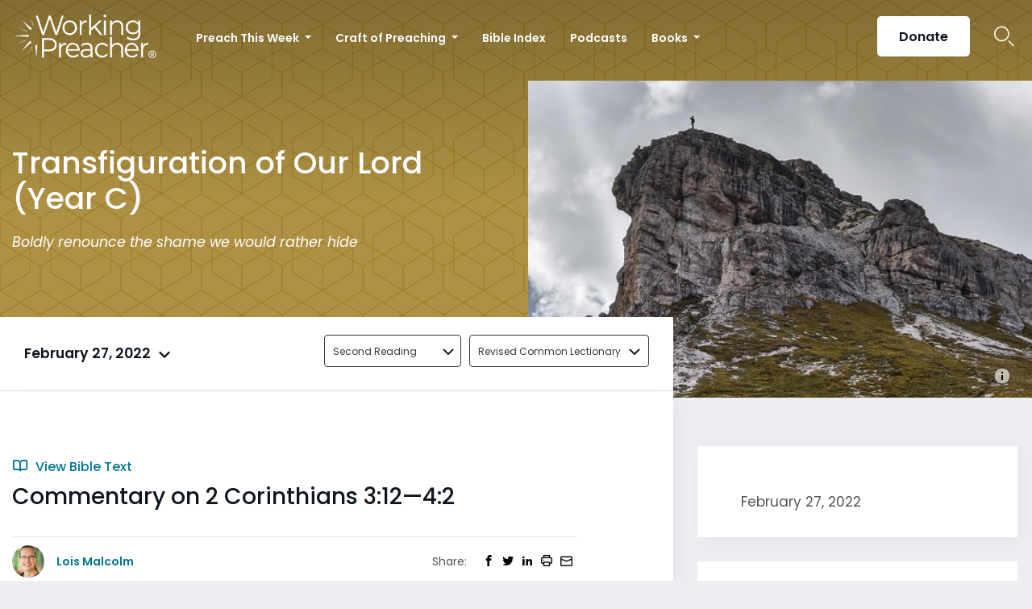

--- FILE ---
content_type: text/html; charset=UTF-8
request_url: https://www.workingpreacher.org/commentaries/revised-common-lectionary/transfiguration-of-our-lord-3/commentary-on-2-corinthians-312-42-5
body_size: 19435
content:
<!DOCTYPE html><html lang="en-US" class="no-js"><head>  <script>(function(w,d,s,l,i){w[l]=w[l]||[];w[l].push({'gtm.start':
new Date().getTime(),event:'gtm.js'});var f=d.getElementsByTagName(s)[0],
j=d.createElement(s),dl=l!='dataLayer'?'&l='+l:'';j.async=true;j.src=
'https://www.googletagmanager.com/gtm.js?id='+i+dl;f.parentNode.insertBefore(j,f);
})(window,document,'script','dataLayer','GTM-ML2KQGD');</script> <meta charset="UTF-8"><meta name="viewport" content="width=device-width, initial-scale=1"><link rel="profile" href="http://gmpg.org/xfn/11"> <script>(function(html){html.className = html.className.replace(/\bno-js\b/,'js')})(document.documentElement);
//# sourceURL=twentysixteen_javascript_detection</script> <meta name='robots' content='index, follow, max-image-preview:large, max-snippet:-1, max-video-preview:-1' /><style>img:is([sizes="auto" i], [sizes^="auto," i]) { contain-intrinsic-size: 3000px 1500px }</style> <script data-cfasync="false" nowprocket data-jetpack-boost="ignore" type='text/javascript'>var _vwo_clicks = 10;</script> <link rel="preconnect" href="https://dev.visualwebsiteoptimizer.com" /> <script data-cfasync="false" nowprocket data-jetpack-boost="ignore" type='text/javascript' id='vwoCode'>/* Fix: wp-rocket (application/ld+json) */
        window._vwo_code || (function () {
            var w=window,
            d=document;
            var account_id=735741,
            version=2.2,
            settings_tolerance=2000,
            library_tolerance=2500,
            use_existing_jquery=false,
            platform='web',
            hide_element='body',
            hide_element_style='opacity:0 !important;filter:alpha(opacity=0) !important;background:none !important';
            /* DO NOT EDIT BELOW THIS LINE */
            if(f=!1,v=d.querySelector('#vwoCode'),cc={},-1<d.URL.indexOf('__vwo_disable__')||w._vwo_code)return;try{var e=JSON.parse(localStorage.getItem('_vwo_'+account_id+'_config'));cc=e&&'object'==typeof e?e:{}}catch(e){}function r(t){try{return decodeURIComponent(t)}catch(e){return t}}var s=function(){var e={combination:[],combinationChoose:[],split:[],exclude:[],uuid:null,consent:null,optOut:null},t=d.cookie||'';if(!t)return e;for(var n,i,o=/(?:^|;\s*)(?:(_vis_opt_exp_(\d+)_combi=([^;]*))|(_vis_opt_exp_(\d+)_combi_choose=([^;]*))|(_vis_opt_exp_(\d+)_split=([^:;]*))|(_vis_opt_exp_(\d+)_exclude=[^;]*)|(_vis_opt_out=([^;]*))|(_vwo_global_opt_out=[^;]*)|(_vwo_uuid=([^;]*))|(_vwo_consent=([^;]*)))/g;null!==(n=o.exec(t));)try{n[1]?e.combination.push({id:n[2],value:r(n[3])}):n[4]?e.combinationChoose.push({id:n[5],value:r(n[6])}):n[7]?e.split.push({id:n[8],value:r(n[9])}):n[10]?e.exclude.push({id:n[11]}):n[12]?e.optOut=r(n[13]):n[14]?e.optOut=!0:n[15]?e.uuid=r(n[16]):n[17]&&(i=r(n[18]),e.consent=i&&3<=i.length?i.substring(0,3):null)}catch(e){}return e}();function i(){var e=function(){if(w.VWO&&Array.isArray(w.VWO))for(var e=0;e<w.VWO.length;e++){var t=w.VWO[e];if(Array.isArray(t)&&('setVisitorId'===t[0]||'setSessionId'===t[0]))return!0}return!1}(),t='a='+account_id+'&u='+encodeURIComponent(w._vis_opt_url||d.URL)+'&vn='+version+'&ph=1'+('undefined'!=typeof platform?'&p='+platform:'')+'&st='+w.performance.now();e||((n=function(){var e,t=[],n={},i=w.VWO&&w.VWO.appliedCampaigns||{};for(e in i){var o=i[e]&&i[e].v;o&&(t.push(e+'-'+o+'-1'),n[e]=!0)}if(s&&s.combination)for(var r=0;r<s.combination.length;r++){var a=s.combination[r];n[a.id]||t.push(a.id+'-'+a.value)}return t.join('|')}())&&(t+='&c='+n),(n=function(){var e=[],t={};if(s&&s.combinationChoose)for(var n=0;n<s.combinationChoose.length;n++){var i=s.combinationChoose[n];e.push(i.id+'-'+i.value),t[i.id]=!0}if(s&&s.split)for(var o=0;o<s.split.length;o++)t[(i=s.split[o]).id]||e.push(i.id+'-'+i.value);return e.join('|')}())&&(t+='&cc='+n),(n=function(){var e={},t=[];if(w.VWO&&Array.isArray(w.VWO))for(var n=0;n<w.VWO.length;n++){var i=w.VWO[n];if(Array.isArray(i)&&'setVariation'===i[0]&&i[1]&&Array.isArray(i[1]))for(var o=0;o<i[1].length;o++){var r,a=i[1][o];a&&'object'==typeof a&&(r=a.e,a=a.v,r&&a&&(e[r]=a))}}for(r in e)t.push(r+'-'+e[r]);return t.join('|')}())&&(t+='&sv='+n)),s&&s.optOut&&(t+='&o='+s.optOut);var n=function(){var e=[],t={};if(s&&s.exclude)for(var n=0;n<s.exclude.length;n++){var i=s.exclude[n];t[i.id]||(e.push(i.id),t[i.id]=!0)}return e.join('|')}();return n&&(t+='&e='+n),s&&s.uuid&&(t+='&id='+s.uuid),s&&s.consent&&(t+='&consent='+s.consent),w.name&&-1<w.name.indexOf('_vis_preview')&&(t+='&pM=true'),w.VWO&&w.VWO.ed&&(t+='&ed='+w.VWO.ed),t}code={nonce:v&&v.nonce,use_existing_jquery:function(){return'undefined'!=typeof use_existing_jquery?use_existing_jquery:void 0},library_tolerance:function(){return'undefined'!=typeof library_tolerance?library_tolerance:void 0},settings_tolerance:function(){return cc.sT||settings_tolerance},hide_element_style:function(){return'{'+(cc.hES||hide_element_style)+'}'},hide_element:function(){return performance.getEntriesByName('first-contentful-paint')[0]?'':'string'==typeof cc.hE?cc.hE:hide_element},getVersion:function(){return version},finish:function(e){var t;f||(f=!0,(t=d.getElementById('_vis_opt_path_hides'))&&t.parentNode.removeChild(t),e&&((new Image).src='https://dev.visualwebsiteoptimizer.com/ee.gif?a='+account_id+e))},finished:function(){return f},addScript:function(e){var t=d.createElement('script');t.type='text/javascript',e.src?t.src=e.src:t.text=e.text,v&&t.setAttribute('nonce',v.nonce),d.getElementsByTagName('head')[0].appendChild(t)},load:function(e,t){t=t||{};var n=new XMLHttpRequest;n.open('GET',e,!0),n.withCredentials=!t.dSC,n.responseType=t.responseType||'text',n.onload=function(){if(t.onloadCb)return t.onloadCb(n,e);200===n.status?_vwo_code.addScript({text:n.responseText}):_vwo_code.finish('&e=loading_failure:'+e)},n.onerror=function(){if(t.onerrorCb)return t.onerrorCb(e);_vwo_code.finish('&e=loading_failure:'+e)},n.send()},init:function(){var e,t=this.settings_tolerance();w._vwo_settings_timer=setTimeout(function(){_vwo_code.finish()},t),'body'!==this.hide_element()?(n=d.createElement('style'),e=(t=this.hide_element())?t+this.hide_element_style():'',t=d.getElementsByTagName('head')[0],n.setAttribute('id','_vis_opt_path_hides'),v&&n.setAttribute('nonce',v.nonce),n.setAttribute('type','text/css'),n.styleSheet?n.styleSheet.cssText=e:n.appendChild(d.createTextNode(e)),t.appendChild(n)):(n=d.getElementsByTagName('head')[0],(e=d.createElement('div')).style.cssText='z-index: 2147483647 !important;position: fixed !important;left: 0 !important;top: 0 !important;width: 100% !important;height: 100% !important;background: white !important;',e.setAttribute('id','_vis_opt_path_hides'),e.classList.add('_vis_hide_layer'),n.parentNode.insertBefore(e,n.nextSibling));var n='https://dev.visualwebsiteoptimizer.com/j.php?'+i();-1!==w.location.search.indexOf('_vwo_xhr')?this.addScript({src:n}):this.load(n+'&x=true',{l:1})}};w._vwo_code=code;code.init();})();</script> <title>Commentary on 2 Corinthians 3:12—4:2 - Working Preacher from Luther Seminary</title><meta name="description" content="Boldly renounce the shame we would rather hide" /><link rel="canonical" href="https://www.workingpreacher.org/commentaries/revised-common-lectionary/transfiguration-of-our-lord-3/commentary-on-2-corinthians-312-42-5" /><meta property="og:locale" content="en_US" /><meta property="og:type" content="article" /><meta property="og:title" content="Commentary on 2 Corinthians 3:12—4:2 - Working Preacher from Luther Seminary" /><meta property="og:description" content="Boldly renounce the shame we would rather hide" /><meta property="og:url" content="https://www.workingpreacher.org/commentaries/revised-common-lectionary/transfiguration-of-our-lord-3/commentary-on-2-corinthians-312-42-5" /><meta property="og:site_name" content="Working Preacher from Luther Seminary" /><meta property="article:modified_time" content="2022-01-20T21:01:15+00:00" /><meta property="og:image" content="https://www.workingpreacher.org/wp-content/uploads/2022/01/20220227_TransfigC_mountain_710x340px.jpg" /><meta property="og:image:width" content="709" /><meta property="og:image:height" content="340" /><meta property="og:image:type" content="image/jpeg" /><meta name="twitter:card" content="summary_large_image" /><meta name="twitter:label1" content="Est. reading time" /><meta name="twitter:data1" content="5 minutes" /> <script type="application/ld+json" class="yoast-schema-graph">{"@context":"https://schema.org","@graph":[{"@type":"WebPage","@id":"https://www.workingpreacher.org/commentaries/revised-common-lectionary/transfiguration-of-our-lord-3/commentary-on-2-corinthians-312-42-5","url":"https://www.workingpreacher.org/commentaries/revised-common-lectionary/transfiguration-of-our-lord-3/commentary-on-2-corinthians-312-42-5","name":"Commentary on 2 Corinthians 3:12—4:2 - Working Preacher from Luther Seminary","isPartOf":{"@id":"https://www.workingpreacher.org/#website"},"primaryImageOfPage":{"@id":"https://www.workingpreacher.org/commentaries/revised-common-lectionary/transfiguration-of-our-lord-3/commentary-on-2-corinthians-312-42-5#primaryimage"},"image":{"@id":"https://www.workingpreacher.org/commentaries/revised-common-lectionary/transfiguration-of-our-lord-3/commentary-on-2-corinthians-312-42-5#primaryimage"},"thumbnailUrl":"https://www.workingpreacher.org/wp-content/uploads/2022/01/20220227_TransfigC_mountain_710x340px.jpg","datePublished":"2022-01-10T20:08:41+00:00","dateModified":"2022-01-20T21:01:15+00:00","description":"Boldly renounce the shame we would rather hide","breadcrumb":{"@id":"https://www.workingpreacher.org/commentaries/revised-common-lectionary/transfiguration-of-our-lord-3/commentary-on-2-corinthians-312-42-5#breadcrumb"},"inLanguage":"en-US","potentialAction":[{"@type":"ReadAction","target":["https://www.workingpreacher.org/commentaries/revised-common-lectionary/transfiguration-of-our-lord-3/commentary-on-2-corinthians-312-42-5"]}]},{"@type":"ImageObject","inLanguage":"en-US","@id":"https://www.workingpreacher.org/commentaries/revised-common-lectionary/transfiguration-of-our-lord-3/commentary-on-2-corinthians-312-42-5#primaryimage","url":"https://www.workingpreacher.org/wp-content/uploads/2022/01/20220227_TransfigC_mountain_710x340px.jpg","contentUrl":"https://www.workingpreacher.org/wp-content/uploads/2022/01/20220227_TransfigC_mountain_710x340px.jpg","width":709,"height":340,"caption":"Photo by Massimiliano Morosinotto on Unsplash; licensed under CC0."},{"@type":"BreadcrumbList","@id":"https://www.workingpreacher.org/commentaries/revised-common-lectionary/transfiguration-of-our-lord-3/commentary-on-2-corinthians-312-42-5#breadcrumb","itemListElement":[{"@type":"ListItem","position":1,"name":"Home","item":"https://www.workingpreacher.org/"},{"@type":"ListItem","position":2,"name":"Commentaries","item":"https://www.workingpreacher.org/commentaries/%lectionary%/%field_lectionary_info_lectionary_day%"},{"@type":"ListItem","position":3,"name":"Commentary on 2 Corinthians 3:12—4:2"}]},{"@type":"WebSite","@id":"https://www.workingpreacher.org/#website","url":"https://www.workingpreacher.org/","name":"Working Preacher from Luther Seminary","description":"A resource for the whole church from Luther Seminary","potentialAction":[{"@type":"SearchAction","target":{"@type":"EntryPoint","urlTemplate":"https://www.workingpreacher.org/?s={search_term_string}"},"query-input":{"@type":"PropertyValueSpecification","valueRequired":true,"valueName":"search_term_string"}}],"inLanguage":"en-US"}]}</script> <link rel='dns-prefetch' href='//js.hs-scripts.com' /><link href='https://fonts.gstatic.com' crossorigin='anonymous' rel='preconnect' /><link rel="alternate" type="application/rss+xml" title="Working Preacher from Luther Seminary &raquo; Feed" href="https://www.workingpreacher.org/feed" /><link rel="alternate" type="application/rss+xml" title="Working Preacher from Luther Seminary &raquo; Comments Feed" href="https://www.workingpreacher.org/comments/feed" /> <script>window._wpemojiSettings = {"baseUrl":"https:\/\/s.w.org\/images\/core\/emoji\/16.0.1\/72x72\/","ext":".png","svgUrl":"https:\/\/s.w.org\/images\/core\/emoji\/16.0.1\/svg\/","svgExt":".svg","source":{"concatemoji":"https:\/\/www.workingpreacher.org\/wp-includes\/js\/wp-emoji-release.min.js?ver=6.8.3"}};
/*! This file is auto-generated */
!function(s,n){var o,i,e;function c(e){try{var t={supportTests:e,timestamp:(new Date).valueOf()};sessionStorage.setItem(o,JSON.stringify(t))}catch(e){}}function p(e,t,n){e.clearRect(0,0,e.canvas.width,e.canvas.height),e.fillText(t,0,0);var t=new Uint32Array(e.getImageData(0,0,e.canvas.width,e.canvas.height).data),a=(e.clearRect(0,0,e.canvas.width,e.canvas.height),e.fillText(n,0,0),new Uint32Array(e.getImageData(0,0,e.canvas.width,e.canvas.height).data));return t.every(function(e,t){return e===a[t]})}function u(e,t){e.clearRect(0,0,e.canvas.width,e.canvas.height),e.fillText(t,0,0);for(var n=e.getImageData(16,16,1,1),a=0;a<n.data.length;a++)if(0!==n.data[a])return!1;return!0}function f(e,t,n,a){switch(t){case"flag":return n(e,"\ud83c\udff3\ufe0f\u200d\u26a7\ufe0f","\ud83c\udff3\ufe0f\u200b\u26a7\ufe0f")?!1:!n(e,"\ud83c\udde8\ud83c\uddf6","\ud83c\udde8\u200b\ud83c\uddf6")&&!n(e,"\ud83c\udff4\udb40\udc67\udb40\udc62\udb40\udc65\udb40\udc6e\udb40\udc67\udb40\udc7f","\ud83c\udff4\u200b\udb40\udc67\u200b\udb40\udc62\u200b\udb40\udc65\u200b\udb40\udc6e\u200b\udb40\udc67\u200b\udb40\udc7f");case"emoji":return!a(e,"\ud83e\udedf")}return!1}function g(e,t,n,a){var r="undefined"!=typeof WorkerGlobalScope&&self instanceof WorkerGlobalScope?new OffscreenCanvas(300,150):s.createElement("canvas"),o=r.getContext("2d",{willReadFrequently:!0}),i=(o.textBaseline="top",o.font="600 32px Arial",{});return e.forEach(function(e){i[e]=t(o,e,n,a)}),i}function t(e){var t=s.createElement("script");t.src=e,t.defer=!0,s.head.appendChild(t)}"undefined"!=typeof Promise&&(o="wpEmojiSettingsSupports",i=["flag","emoji"],n.supports={everything:!0,everythingExceptFlag:!0},e=new Promise(function(e){s.addEventListener("DOMContentLoaded",e,{once:!0})}),new Promise(function(t){var n=function(){try{var e=JSON.parse(sessionStorage.getItem(o));if("object"==typeof e&&"number"==typeof e.timestamp&&(new Date).valueOf()<e.timestamp+604800&&"object"==typeof e.supportTests)return e.supportTests}catch(e){}return null}();if(!n){if("undefined"!=typeof Worker&&"undefined"!=typeof OffscreenCanvas&&"undefined"!=typeof URL&&URL.createObjectURL&&"undefined"!=typeof Blob)try{var e="postMessage("+g.toString()+"("+[JSON.stringify(i),f.toString(),p.toString(),u.toString()].join(",")+"));",a=new Blob([e],{type:"text/javascript"}),r=new Worker(URL.createObjectURL(a),{name:"wpTestEmojiSupports"});return void(r.onmessage=function(e){c(n=e.data),r.terminate(),t(n)})}catch(e){}c(n=g(i,f,p,u))}t(n)}).then(function(e){for(var t in e)n.supports[t]=e[t],n.supports.everything=n.supports.everything&&n.supports[t],"flag"!==t&&(n.supports.everythingExceptFlag=n.supports.everythingExceptFlag&&n.supports[t]);n.supports.everythingExceptFlag=n.supports.everythingExceptFlag&&!n.supports.flag,n.DOMReady=!1,n.readyCallback=function(){n.DOMReady=!0}}).then(function(){return e}).then(function(){var e;n.supports.everything||(n.readyCallback(),(e=n.source||{}).concatemoji?t(e.concatemoji):e.wpemoji&&e.twemoji&&(t(e.twemoji),t(e.wpemoji)))}))}((window,document),window._wpemojiSettings);</script> <style id='wp-emoji-styles-inline-css'>img.wp-smiley, img.emoji {
		display: inline !important;
		border: none !important;
		box-shadow: none !important;
		height: 1em !important;
		width: 1em !important;
		margin: 0 0.07em !important;
		vertical-align: -0.1em !important;
		background: none !important;
		padding: 0 !important;
	}</style><link rel='stylesheet' id='wp-block-library-css' href='https://www.workingpreacher.org/wp-includes/css/dist/block-library/style.min.css?ver=6.8.3' media='all' /><style id='wp-block-library-theme-inline-css'>.wp-block-audio :where(figcaption){color:#555;font-size:13px;text-align:center}.is-dark-theme .wp-block-audio :where(figcaption){color:#ffffffa6}.wp-block-audio{margin:0 0 1em}.wp-block-code{border:1px solid #ccc;border-radius:4px;font-family:Menlo,Consolas,monaco,monospace;padding:.8em 1em}.wp-block-embed :where(figcaption){color:#555;font-size:13px;text-align:center}.is-dark-theme .wp-block-embed :where(figcaption){color:#ffffffa6}.wp-block-embed{margin:0 0 1em}.blocks-gallery-caption{color:#555;font-size:13px;text-align:center}.is-dark-theme .blocks-gallery-caption{color:#ffffffa6}:root :where(.wp-block-image figcaption){color:#555;font-size:13px;text-align:center}.is-dark-theme :root :where(.wp-block-image figcaption){color:#ffffffa6}.wp-block-image{margin:0 0 1em}.wp-block-pullquote{border-bottom:4px solid;border-top:4px solid;color:currentColor;margin-bottom:1.75em}.wp-block-pullquote cite,.wp-block-pullquote footer,.wp-block-pullquote__citation{color:currentColor;font-size:.8125em;font-style:normal;text-transform:uppercase}.wp-block-quote{border-left:.25em solid;margin:0 0 1.75em;padding-left:1em}.wp-block-quote cite,.wp-block-quote footer{color:currentColor;font-size:.8125em;font-style:normal;position:relative}.wp-block-quote:where(.has-text-align-right){border-left:none;border-right:.25em solid;padding-left:0;padding-right:1em}.wp-block-quote:where(.has-text-align-center){border:none;padding-left:0}.wp-block-quote.is-large,.wp-block-quote.is-style-large,.wp-block-quote:where(.is-style-plain){border:none}.wp-block-search .wp-block-search__label{font-weight:700}.wp-block-search__button{border:1px solid #ccc;padding:.375em .625em}:where(.wp-block-group.has-background){padding:1.25em 2.375em}.wp-block-separator.has-css-opacity{opacity:.4}.wp-block-separator{border:none;border-bottom:2px solid;margin-left:auto;margin-right:auto}.wp-block-separator.has-alpha-channel-opacity{opacity:1}.wp-block-separator:not(.is-style-wide):not(.is-style-dots){width:100px}.wp-block-separator.has-background:not(.is-style-dots){border-bottom:none;height:1px}.wp-block-separator.has-background:not(.is-style-wide):not(.is-style-dots){height:2px}.wp-block-table{margin:0 0 1em}.wp-block-table td,.wp-block-table th{word-break:normal}.wp-block-table :where(figcaption){color:#555;font-size:13px;text-align:center}.is-dark-theme .wp-block-table :where(figcaption){color:#ffffffa6}.wp-block-video :where(figcaption){color:#555;font-size:13px;text-align:center}.is-dark-theme .wp-block-video :where(figcaption){color:#ffffffa6}.wp-block-video{margin:0 0 1em}:root :where(.wp-block-template-part.has-background){margin-bottom:0;margin-top:0;padding:1.25em 2.375em}</style><style id='classic-theme-styles-inline-css'>/*! This file is auto-generated */
.wp-block-button__link{color:#fff;background-color:#32373c;border-radius:9999px;box-shadow:none;text-decoration:none;padding:calc(.667em + 2px) calc(1.333em + 2px);font-size:1.125em}.wp-block-file__button{background:#32373c;color:#fff;text-decoration:none}</style><style id='global-styles-inline-css'>:root{--wp--preset--aspect-ratio--square: 1;--wp--preset--aspect-ratio--4-3: 4/3;--wp--preset--aspect-ratio--3-4: 3/4;--wp--preset--aspect-ratio--3-2: 3/2;--wp--preset--aspect-ratio--2-3: 2/3;--wp--preset--aspect-ratio--16-9: 16/9;--wp--preset--aspect-ratio--9-16: 9/16;--wp--preset--color--black: #000000;--wp--preset--color--cyan-bluish-gray: #abb8c3;--wp--preset--color--white: #fff;--wp--preset--color--pale-pink: #f78da7;--wp--preset--color--vivid-red: #cf2e2e;--wp--preset--color--luminous-vivid-orange: #ff6900;--wp--preset--color--luminous-vivid-amber: #fcb900;--wp--preset--color--light-green-cyan: #7bdcb5;--wp--preset--color--vivid-green-cyan: #00d084;--wp--preset--color--pale-cyan-blue: #8ed1fc;--wp--preset--color--vivid-cyan-blue: #0693e3;--wp--preset--color--vivid-purple: #9b51e0;--wp--preset--color--dark-gray: #1a1a1a;--wp--preset--color--medium-gray: #686868;--wp--preset--color--light-gray: #e5e5e5;--wp--preset--color--blue-gray: #4d545c;--wp--preset--color--bright-blue: #007acc;--wp--preset--color--light-blue: #9adffd;--wp--preset--color--dark-brown: #402b30;--wp--preset--color--medium-brown: #774e24;--wp--preset--color--dark-red: #640c1f;--wp--preset--color--bright-red: #ff675f;--wp--preset--color--yellow: #ffef8e;--wp--preset--gradient--vivid-cyan-blue-to-vivid-purple: linear-gradient(135deg,rgba(6,147,227,1) 0%,rgb(155,81,224) 100%);--wp--preset--gradient--light-green-cyan-to-vivid-green-cyan: linear-gradient(135deg,rgb(122,220,180) 0%,rgb(0,208,130) 100%);--wp--preset--gradient--luminous-vivid-amber-to-luminous-vivid-orange: linear-gradient(135deg,rgba(252,185,0,1) 0%,rgba(255,105,0,1) 100%);--wp--preset--gradient--luminous-vivid-orange-to-vivid-red: linear-gradient(135deg,rgba(255,105,0,1) 0%,rgb(207,46,46) 100%);--wp--preset--gradient--very-light-gray-to-cyan-bluish-gray: linear-gradient(135deg,rgb(238,238,238) 0%,rgb(169,184,195) 100%);--wp--preset--gradient--cool-to-warm-spectrum: linear-gradient(135deg,rgb(74,234,220) 0%,rgb(151,120,209) 20%,rgb(207,42,186) 40%,rgb(238,44,130) 60%,rgb(251,105,98) 80%,rgb(254,248,76) 100%);--wp--preset--gradient--blush-light-purple: linear-gradient(135deg,rgb(255,206,236) 0%,rgb(152,150,240) 100%);--wp--preset--gradient--blush-bordeaux: linear-gradient(135deg,rgb(254,205,165) 0%,rgb(254,45,45) 50%,rgb(107,0,62) 100%);--wp--preset--gradient--luminous-dusk: linear-gradient(135deg,rgb(255,203,112) 0%,rgb(199,81,192) 50%,rgb(65,88,208) 100%);--wp--preset--gradient--pale-ocean: linear-gradient(135deg,rgb(255,245,203) 0%,rgb(182,227,212) 50%,rgb(51,167,181) 100%);--wp--preset--gradient--electric-grass: linear-gradient(135deg,rgb(202,248,128) 0%,rgb(113,206,126) 100%);--wp--preset--gradient--midnight: linear-gradient(135deg,rgb(2,3,129) 0%,rgb(40,116,252) 100%);--wp--preset--font-size--small: 13px;--wp--preset--font-size--medium: 20px;--wp--preset--font-size--large: 36px;--wp--preset--font-size--x-large: 42px;--wp--preset--spacing--20: 0.44rem;--wp--preset--spacing--30: 0.67rem;--wp--preset--spacing--40: 1rem;--wp--preset--spacing--50: 1.5rem;--wp--preset--spacing--60: 2.25rem;--wp--preset--spacing--70: 3.38rem;--wp--preset--spacing--80: 5.06rem;--wp--preset--shadow--natural: 6px 6px 9px rgba(0, 0, 0, 0.2);--wp--preset--shadow--deep: 12px 12px 50px rgba(0, 0, 0, 0.4);--wp--preset--shadow--sharp: 6px 6px 0px rgba(0, 0, 0, 0.2);--wp--preset--shadow--outlined: 6px 6px 0px -3px rgba(255, 255, 255, 1), 6px 6px rgba(0, 0, 0, 1);--wp--preset--shadow--crisp: 6px 6px 0px rgba(0, 0, 0, 1);}:where(.is-layout-flex){gap: 0.5em;}:where(.is-layout-grid){gap: 0.5em;}body .is-layout-flex{display: flex;}.is-layout-flex{flex-wrap: wrap;align-items: center;}.is-layout-flex > :is(*, div){margin: 0;}body .is-layout-grid{display: grid;}.is-layout-grid > :is(*, div){margin: 0;}:where(.wp-block-columns.is-layout-flex){gap: 2em;}:where(.wp-block-columns.is-layout-grid){gap: 2em;}:where(.wp-block-post-template.is-layout-flex){gap: 1.25em;}:where(.wp-block-post-template.is-layout-grid){gap: 1.25em;}.has-black-color{color: var(--wp--preset--color--black) !important;}.has-cyan-bluish-gray-color{color: var(--wp--preset--color--cyan-bluish-gray) !important;}.has-white-color{color: var(--wp--preset--color--white) !important;}.has-pale-pink-color{color: var(--wp--preset--color--pale-pink) !important;}.has-vivid-red-color{color: var(--wp--preset--color--vivid-red) !important;}.has-luminous-vivid-orange-color{color: var(--wp--preset--color--luminous-vivid-orange) !important;}.has-luminous-vivid-amber-color{color: var(--wp--preset--color--luminous-vivid-amber) !important;}.has-light-green-cyan-color{color: var(--wp--preset--color--light-green-cyan) !important;}.has-vivid-green-cyan-color{color: var(--wp--preset--color--vivid-green-cyan) !important;}.has-pale-cyan-blue-color{color: var(--wp--preset--color--pale-cyan-blue) !important;}.has-vivid-cyan-blue-color{color: var(--wp--preset--color--vivid-cyan-blue) !important;}.has-vivid-purple-color{color: var(--wp--preset--color--vivid-purple) !important;}.has-black-background-color{background-color: var(--wp--preset--color--black) !important;}.has-cyan-bluish-gray-background-color{background-color: var(--wp--preset--color--cyan-bluish-gray) !important;}.has-white-background-color{background-color: var(--wp--preset--color--white) !important;}.has-pale-pink-background-color{background-color: var(--wp--preset--color--pale-pink) !important;}.has-vivid-red-background-color{background-color: var(--wp--preset--color--vivid-red) !important;}.has-luminous-vivid-orange-background-color{background-color: var(--wp--preset--color--luminous-vivid-orange) !important;}.has-luminous-vivid-amber-background-color{background-color: var(--wp--preset--color--luminous-vivid-amber) !important;}.has-light-green-cyan-background-color{background-color: var(--wp--preset--color--light-green-cyan) !important;}.has-vivid-green-cyan-background-color{background-color: var(--wp--preset--color--vivid-green-cyan) !important;}.has-pale-cyan-blue-background-color{background-color: var(--wp--preset--color--pale-cyan-blue) !important;}.has-vivid-cyan-blue-background-color{background-color: var(--wp--preset--color--vivid-cyan-blue) !important;}.has-vivid-purple-background-color{background-color: var(--wp--preset--color--vivid-purple) !important;}.has-black-border-color{border-color: var(--wp--preset--color--black) !important;}.has-cyan-bluish-gray-border-color{border-color: var(--wp--preset--color--cyan-bluish-gray) !important;}.has-white-border-color{border-color: var(--wp--preset--color--white) !important;}.has-pale-pink-border-color{border-color: var(--wp--preset--color--pale-pink) !important;}.has-vivid-red-border-color{border-color: var(--wp--preset--color--vivid-red) !important;}.has-luminous-vivid-orange-border-color{border-color: var(--wp--preset--color--luminous-vivid-orange) !important;}.has-luminous-vivid-amber-border-color{border-color: var(--wp--preset--color--luminous-vivid-amber) !important;}.has-light-green-cyan-border-color{border-color: var(--wp--preset--color--light-green-cyan) !important;}.has-vivid-green-cyan-border-color{border-color: var(--wp--preset--color--vivid-green-cyan) !important;}.has-pale-cyan-blue-border-color{border-color: var(--wp--preset--color--pale-cyan-blue) !important;}.has-vivid-cyan-blue-border-color{border-color: var(--wp--preset--color--vivid-cyan-blue) !important;}.has-vivid-purple-border-color{border-color: var(--wp--preset--color--vivid-purple) !important;}.has-vivid-cyan-blue-to-vivid-purple-gradient-background{background: var(--wp--preset--gradient--vivid-cyan-blue-to-vivid-purple) !important;}.has-light-green-cyan-to-vivid-green-cyan-gradient-background{background: var(--wp--preset--gradient--light-green-cyan-to-vivid-green-cyan) !important;}.has-luminous-vivid-amber-to-luminous-vivid-orange-gradient-background{background: var(--wp--preset--gradient--luminous-vivid-amber-to-luminous-vivid-orange) !important;}.has-luminous-vivid-orange-to-vivid-red-gradient-background{background: var(--wp--preset--gradient--luminous-vivid-orange-to-vivid-red) !important;}.has-very-light-gray-to-cyan-bluish-gray-gradient-background{background: var(--wp--preset--gradient--very-light-gray-to-cyan-bluish-gray) !important;}.has-cool-to-warm-spectrum-gradient-background{background: var(--wp--preset--gradient--cool-to-warm-spectrum) !important;}.has-blush-light-purple-gradient-background{background: var(--wp--preset--gradient--blush-light-purple) !important;}.has-blush-bordeaux-gradient-background{background: var(--wp--preset--gradient--blush-bordeaux) !important;}.has-luminous-dusk-gradient-background{background: var(--wp--preset--gradient--luminous-dusk) !important;}.has-pale-ocean-gradient-background{background: var(--wp--preset--gradient--pale-ocean) !important;}.has-electric-grass-gradient-background{background: var(--wp--preset--gradient--electric-grass) !important;}.has-midnight-gradient-background{background: var(--wp--preset--gradient--midnight) !important;}.has-small-font-size{font-size: var(--wp--preset--font-size--small) !important;}.has-medium-font-size{font-size: var(--wp--preset--font-size--medium) !important;}.has-large-font-size{font-size: var(--wp--preset--font-size--large) !important;}.has-x-large-font-size{font-size: var(--wp--preset--font-size--x-large) !important;}
:where(.wp-block-post-template.is-layout-flex){gap: 1.25em;}:where(.wp-block-post-template.is-layout-grid){gap: 1.25em;}
:where(.wp-block-columns.is-layout-flex){gap: 2em;}:where(.wp-block-columns.is-layout-grid){gap: 2em;}
:root :where(.wp-block-pullquote){font-size: 1.5em;line-height: 1.6;}</style><link rel='stylesheet' id='style-css' href='https://www.workingpreacher.org/wp-content/themes/workingpreacher/css/workingpreacher.css?ver=6.8.3' media='all' /><link rel='stylesheet' id='twentysixteen-fonts-css' href='https://www.workingpreacher.org/wp-content/cache/autoptimize/css/autoptimize_single_a8c277231f2c3400baa9fe0e738152a9.css?ver=20230328' media='all' /><link rel='stylesheet' id='genericons-css' href='https://www.workingpreacher.org/wp-content/cache/autoptimize/css/autoptimize_single_ad4672625f32b11fa5406aeab79515ca.css?ver=20251101' media='all' /><link rel='stylesheet' id='twentysixteen-style-css' href='https://www.workingpreacher.org/wp-content/cache/autoptimize/css/autoptimize_single_a0b7dbb2b6274a714296890c2812202b.css?ver=20251202' media='all' /><link rel='stylesheet' id='twentysixteen-block-style-css' href='https://www.workingpreacher.org/wp-content/cache/autoptimize/css/autoptimize_single_86fe2af331e59571b0f582c68ecbfec5.css?ver=20240817' media='all' /> <script src="https://www.workingpreacher.org/wp-includes/js/jquery/jquery.min.js?ver=3.7.1" id="jquery-core-js"></script> <script id="wp-util-js-extra">var _wpUtilSettings = {"ajax":{"url":"\/wp-admin\/admin-ajax.php"}};</script> <script id="script-js-extra">var global = {"chapter":"Chapter "};</script> <script id="twentysixteen-script-js-extra">var screenReaderText = {"expand":"expand child menu","collapse":"collapse child menu"};</script> <link rel="https://api.w.org/" href="https://www.workingpreacher.org/wp-json/" /><link rel="alternate" title="JSON" type="application/json" href="https://www.workingpreacher.org/wp-json/wp/v2/wkngp_commentaries/51182" /><link rel="EditURI" type="application/rsd+xml" title="RSD" href="https://www.workingpreacher.org/xmlrpc.php?rsd" /><meta name="generator" content="WordPress 6.8.3" /><link rel='shortlink' href='https://www.workingpreacher.org/?p=51182' /><link rel="alternate" title="oEmbed (JSON)" type="application/json+oembed" href="https://www.workingpreacher.org/wp-json/oembed/1.0/embed?url=https%3A%2F%2Fwww.workingpreacher.org%2Fcommentaries%2Frevised-common-lectionary%2Ftransfiguration-of-our-lord-3%2Fcommentary-on-2-corinthians-312-42-5" /><link rel="alternate" title="oEmbed (XML)" type="text/xml+oembed" href="https://www.workingpreacher.org/wp-json/oembed/1.0/embed?url=https%3A%2F%2Fwww.workingpreacher.org%2Fcommentaries%2Frevised-common-lectionary%2Ftransfiguration-of-our-lord-3%2Fcommentary-on-2-corinthians-312-42-5&#038;format=xml" />  <script>(function(w,d,s,l,i){w[l]=w[l]||[];w[l].push({'gtm.start':
new Date().getTime(),event:'gtm.js'});var f=d.getElementsByTagName(s)[0],
j=d.createElement(s),dl=l!='dataLayer'?'&l='+l:'';j.async=true;j.src=
'https://www.googletagmanager.com/gtm.js?id='+i+dl;f.parentNode.insertBefore(j,f);
})(window,document,'script','dataLayer','GTM-MT9NKR8R');</script>    <script async src="https://pagead2.googlesyndication.com/pagead/js/adsbygoogle.js?client=ca-pub-5046596785854962"
crossorigin="anonymous"></script> 
  <script class="hsq-set-content-id" data-content-id="blog-post">var _hsq = _hsq || [];
				_hsq.push(["setContentType", "blog-post"]);</script> <meta name="generator" content="Elementor 3.34.1; features: additional_custom_breakpoints; settings: css_print_method-external, google_font-enabled, font_display-swap"><style>.recentcomments a{display:inline !important;padding:0 !important;margin:0 !important;}</style><style>.e-con.e-parent:nth-of-type(n+4):not(.e-lazyloaded):not(.e-no-lazyload),
				.e-con.e-parent:nth-of-type(n+4):not(.e-lazyloaded):not(.e-no-lazyload) * {
					background-image: none !important;
				}
				@media screen and (max-height: 1024px) {
					.e-con.e-parent:nth-of-type(n+3):not(.e-lazyloaded):not(.e-no-lazyload),
					.e-con.e-parent:nth-of-type(n+3):not(.e-lazyloaded):not(.e-no-lazyload) * {
						background-image: none !important;
					}
				}
				@media screen and (max-height: 640px) {
					.e-con.e-parent:nth-of-type(n+2):not(.e-lazyloaded):not(.e-no-lazyload),
					.e-con.e-parent:nth-of-type(n+2):not(.e-lazyloaded):not(.e-no-lazyload) * {
						background-image: none !important;
					}
				}</style><link rel="icon" href="https://www.workingpreacher.org/wp-content/uploads/2020/11/cropped-WP_favicon2_512px-32x32.jpg" sizes="32x32" /><link rel="icon" href="https://www.workingpreacher.org/wp-content/uploads/2020/11/cropped-WP_favicon2_512px-192x192.jpg" sizes="192x192" /><link rel="apple-touch-icon" href="https://www.workingpreacher.org/wp-content/uploads/2020/11/cropped-WP_favicon2_512px-180x180.jpg" /><meta name="msapplication-TileImage" content="https://www.workingpreacher.org/wp-content/uploads/2020/11/cropped-WP_favicon2_512px-270x270.jpg" /><style id="wp-custom-css">/************ERTAN**************/
/*-----PODCAST-----*/
.podcast-type-header .container .row {
	gap: 40px;
	display: flex;
	margin: 0;
	flex-wrap: nowrap;
}

@media (max-width: 767px) {
.podcast-type-header .container .row {
	flex-direction: column-reverse;
}
	
	.podcast-type-header .right-column {
		text-align: center;
	
}
}


.podcast-type-header .left-column .img-fluid {
	max-width: 170px !important;
	border: solid 2px #fff;
}

@media (min-width: 767px) {
.podcast-type-header {
	padding: 8rem 0 2rem;
}
}

@media (min-width: 768px) {
  .podcast-links-container .cta:first-of-type {
    margin-left: 0 !important;
  }
}

#podcast-cards-container {
    display: grid;
    grid-template-columns: repeat(2, 1fr);
    gap: 1.5rem;
}

/* Make it responsive - 1 column on mobile */
@media (max-width: 767px) {
    #podcast-cards-container {
        grid-template-columns: 1fr;
    }
}

/* Ensure cards take full width of their grid cell */
.card--podcast {
    width: 100%;
    height: 100%;
}


/*-----FOOTER-----*/
.footer__pre .pre__tagline p {
	font-weight: 600 !important;
}

.pre__logos {
    display: flex;
    flex-wrap: wrap;
    align-items: center;
    justify-content: center;
    gap: 5px;
    margin-top: 30px;
    overflow-x: hidden;
    max-width: 100%;
    padding: 0 10px;
    box-sizing: border-box;
}

.pre__logos a {
    flex: 1 1 auto;
    max-width: 100%;
    text-align: center;
}

.pre__logos img {
    max-width: 100%;
    height: auto;
}
@media (max-width: 768px) {
    .pre__logos {
        gap: 20px; /* Adds more vertical and horizontal space between links */
    }
}

.pre__logos .fl-logo {
	width: 150px;
}
.pre__logos .etb-logo {
	width: 130px;
}
.pre__logos .foh-logo {
	width: 160px;
}

.pre__logos .gp-logo {
	width: 200px;
}

.pre__logos .ls-logo {
	width: 170px;
}

.pre__logos .ww-logo {
	width: 120px;
	border-right: none !important;
}

.header__logo img {
	min-width: 175px;
}

/************END OF ERTAN**************/

.responsive-embed-container {
	position: relative;
	display: block;
	overflow: hidden;
	height: 0;
	max-width: 100% !important;
}
.embed-responsive-16by9 {
  	padding-bottom: 56.25%;
	aspect-ratio: 16 / 9;
}
.responsive-embed-container iframe, .responsive-embed-container object, .responsive-embed-container embed {
	position: absolute;
	left: 0;
	top: 0;
	height: 100%;
	width: 100%;
}

/* 865cyyjmz: Fix Calendar Month issue */
.calendar__datepicker .ui-datepicker-title select.ui-datepicker-month {
		    width: auto !important;
		    text-align: center;
		}

@media only screen and (max-width: 991px) {
  .page-id-36804 .calendar-slider--overlay {
			margin-top: 0rem;
	}
}</style></head><body class="wp-singular wkngp_commentary-template-default single single-wkngp_commentary postid-51182 wp-embed-responsive wp-theme-twentysixteen wp-child-theme-workingpreacher group-blog elementor-default elementor-kit-53245"> <noscript><iframe src="https://www.googletagmanager.com/ns.html?id=GTM-ML2KQGD"
height="0" width="0" style="display:none;visibility:hidden"></iframe></noscript><div id="page" class="site-page site-page--top"> <a class="skip-link screen-reader-text d-none" href="#content">Skip to content</a><header id="masthead" role="banner"
 class="header header--transparent"><div class="container-fluid"><div class="row justify-content-between"><div class="col-6 col-xl-2"><div class="header__logo"> <a href="https://www.workingpreacher.org"> <noscript><img src="https://www.workingpreacher.org/wp-content/uploads/2024/09/WP_Stacked-Color.svg" class="header__logo--color"
 alt="Logo"></noscript><img src='data:image/svg+xml,%3Csvg%20xmlns=%22http://www.w3.org/2000/svg%22%20viewBox=%220%200%20210%20140%22%3E%3C/svg%3E' data-src="https://www.workingpreacher.org/wp-content/uploads/2024/09/WP_Stacked-Color.svg" class="lazyload header__logo--color"
 alt="Logo"> <noscript><img src="https://www.workingpreacher.org/wp-content/uploads/2024/09/WP_Stacked-White.svg" class="header__logo--white"
 alt="Logo"></noscript><img src='data:image/svg+xml,%3Csvg%20xmlns=%22http://www.w3.org/2000/svg%22%20viewBox=%220%200%20210%20140%22%3E%3C/svg%3E' data-src="https://www.workingpreacher.org/wp-content/uploads/2024/09/WP_Stacked-White.svg" class="lazyload header__logo--white"
 alt="Logo"> </a></div></div><div class="col-xl-8 header__navigation"><nav id="site-navigation" role="navigation"
 aria-label="Primary Menu"><div class="menu__wrap"><ul id="menu-main-menu" class="menu menu--navigation"><li itemscope="itemscope" itemtype="https://www.schema.org/SiteNavigationElement" id="menu-item-36876" class="menu-item menu-item-type-custom menu-item-object-custom menu-item-has-children menu-item-36876 dropdown"><a title="Preach This Week" href="#" data-toggle="dropdown" class="dropdown-toggle" aria-haspopup="true">Preach This Week <span class="caret"></span></a><ul role="menu" class=" dropdown-menu" ><li itemscope="itemscope" itemtype="https://www.schema.org/SiteNavigationElement" id="menu-item-39135" class="menu-item menu-item-type-custom menu-item-object-custom menu-item-39135"><a title="Revised Common Lectionary" href="/">Revised Common Lectionary</a></li><li itemscope="itemscope" itemtype="https://www.schema.org/SiteNavigationElement" id="menu-item-39136" class="menu-item menu-item-type-custom menu-item-object-custom menu-item-39136"><a title="Narrative Lectionary" href="/home-narrative-lectionary">Narrative Lectionary</a></li><li itemscope="itemscope" itemtype="https://www.schema.org/SiteNavigationElement" id="menu-item-39137" class="menu-item menu-item-type-custom menu-item-object-custom menu-item-39137"><a title="Evangelio" href="/home-evangelio">Evangelio</a></li></ul></li><li itemscope="itemscope" itemtype="https://www.schema.org/SiteNavigationElement" id="menu-item-36875" class="menu-item menu-item-type-custom menu-item-object-custom menu-item-has-children menu-item-36875 dropdown"><a title="Craft of Preaching" href="#" data-toggle="dropdown" class="dropdown-toggle" aria-haspopup="true">Craft of Preaching <span class="caret"></span></a><ul role="menu" class=" dropdown-menu" ><li itemscope="itemscope" itemtype="https://www.schema.org/SiteNavigationElement" id="menu-item-47362" class="menu-item menu-item-type-post_type menu-item-object-page current_page_parent menu-item-47362"><a title="Craft of Preaching Overview" href="https://www.workingpreacher.org/craft-of-preaching">Craft of Preaching Overview</a></li><li itemscope="itemscope" itemtype="https://www.schema.org/SiteNavigationElement" id="menu-item-47359" class="menu-item menu-item-type-taxonomy menu-item-object-category menu-item-47359"><a title="Videos" href="https://www.workingpreacher.org/posts-by-category/videos">Videos</a></li><li itemscope="itemscope" itemtype="https://www.schema.org/SiteNavigationElement" id="menu-item-47358" class="menu-item menu-item-type-taxonomy menu-item-object-category menu-item-47358"><a title="Theology and Interpretation" href="https://www.workingpreacher.org/posts-by-category/theology-and-interpretation">Theology and Interpretation</a></li><li itemscope="itemscope" itemtype="https://www.schema.org/SiteNavigationElement" id="menu-item-47357" class="menu-item menu-item-type-taxonomy menu-item-object-category menu-item-47357"><a title="Sermon Development" href="https://www.workingpreacher.org/posts-by-category/sermon-development">Sermon Development</a></li><li itemscope="itemscope" itemtype="https://www.schema.org/SiteNavigationElement" id="menu-item-47356" class="menu-item menu-item-type-taxonomy menu-item-object-category menu-item-47356"><a title="Preaching Series" href="https://www.workingpreacher.org/posts-by-category/preaching-series">Preaching Series</a></li><li itemscope="itemscope" itemtype="https://www.schema.org/SiteNavigationElement" id="menu-item-47360" class="menu-item menu-item-type-taxonomy menu-item-object-category menu-item-47360"><a title="Worship" href="https://www.workingpreacher.org/posts-by-category/worship">Worship</a></li><li itemscope="itemscope" itemtype="https://www.schema.org/SiteNavigationElement" id="menu-item-47354" class="menu-item menu-item-type-taxonomy menu-item-object-category menu-item-47354"><a title="Culture" href="https://www.workingpreacher.org/posts-by-category/culture">Culture</a></li><li itemscope="itemscope" itemtype="https://www.schema.org/SiteNavigationElement" id="menu-item-47355" class="menu-item menu-item-type-taxonomy menu-item-object-category menu-item-47355"><a title="Dear Working Preacher" href="https://www.workingpreacher.org/posts-by-category/dear-working-preacher">Dear Working Preacher</a></li></ul></li><li itemscope="itemscope" itemtype="https://www.schema.org/SiteNavigationElement" id="menu-item-36872" class="menu-item menu-item-type-post_type menu-item-object-page menu-item-36872"><a title="Bible Index" href="https://www.workingpreacher.org/bible-index">Bible Index</a></li><li itemscope="itemscope" itemtype="https://www.schema.org/SiteNavigationElement" id="menu-item-36873" class="menu-item menu-item-type-post_type_archive menu-item-object-wkngp_podcast menu-item-36873"><a title="Podcasts" href="https://www.workingpreacher.org/podcasts">Podcasts</a></li><li itemscope="itemscope" itemtype="https://www.schema.org/SiteNavigationElement" id="menu-item-36874" class="menu-item menu-item-type-custom menu-item-object-custom menu-item-has-children menu-item-36874 dropdown"><a title="Books" href="#" data-toggle="dropdown" class="dropdown-toggle" aria-haspopup="true">Books <span class="caret"></span></a><ul role="menu" class=" dropdown-menu" ><li itemscope="itemscope" itemtype="https://www.schema.org/SiteNavigationElement" id="menu-item-36878" class="menu-item menu-item-type-post_type menu-item-object-page menu-item-36878"><a title="Books" href="https://www.workingpreacher.org/books">Books</a></li><li itemscope="itemscope" itemtype="https://www.schema.org/SiteNavigationElement" id="menu-item-53298" class="menu-item menu-item-type-post_type menu-item-object-page menu-item-53298"><a title="Ebooks" href="https://www.workingpreacher.org/ebooks">Ebooks</a></li></ul></li><li itemscope="itemscope" itemtype="https://www.schema.org/SiteNavigationElement" id="menu-item-49050" class="btn btn--donate d-block d-xl-none menu-item menu-item-type-post_type menu-item-object-page menu-item-49050"><a title="Donate" href="https://www.workingpreacher.org/donate">Donate</a></li></ul></div></nav></div><div class="col-6 col-xl-2"><div class="header__search search"> <a href="https://www.workingpreacher.org/donate" class="btn btn--donate">Donate</a><div class="search__form"> <button class="search__toggle">Search Icon</button><div class="search__wrapper"><form role="search" method="get" id="searchform" class="form form--search" action="https://www.workingpreacher.org/"> <input class="form__input form__input--search" type="text" placeholder="[Search Term]" name="s" id="search"
 value=""> <button class="btn form__button" id="submit" type="submit">Search</button></form></div></div><div id="menu-toggle" class="menu__toggle"> <span class="toggle-icon toggle-icon--1"></span> <span class="toggle-icon toggle-icon--2"></span> <span class="toggle-icon toggle-icon--3"></span></div></div></div></div></div></header><div id="content" class="site-content"><section
 class="section section--first section--bottom-shrink bg-pattern bg-pattern--season bg-pattern--season-gold site-page__header"><div class="container"><div class="row"><div class="col-md-6 mb-4 mb-md-0"><div class="post__header pr-xl-5"><h2 class="h1">Transfiguration of Our Lord (Year C)</h2><div class="post__intro"><p><span style="font-weight: 400;">Boldly renounce the shame we would rather hide</span></p></div></div></div><div class="col-md-6 mt-2 mt-md-0"><div class="post__thumbnail position-relative"> <noscript><img src="https://www.workingpreacher.org/wp-content/uploads/2022/01/20220227_TransfigC_mountain_710x340px.jpg"
 alt="figure standing on mountaintop with white clouds behind"></noscript><img class="lazyload" src='data:image/svg+xml,%3Csvg%20xmlns=%22http://www.w3.org/2000/svg%22%20viewBox=%220%200%20210%20140%22%3E%3C/svg%3E' data-src="https://www.workingpreacher.org/wp-content/uploads/2022/01/20220227_TransfigC_mountain_710x340px.jpg"
 alt="figure standing on mountaintop with white clouds behind"><div class="caption-block caption-block--right"><div class="d-none caption-block__content"> <button type="button" class="wkngp-icon wkngp-icon--close"></button> Photo by <a href="https://unsplash.com/@therawhunter">Massimiliano Morosinotto</a> on <a href="https://unsplash.com/photos/61oIlQD56DU">Unsplash</a>; licensed under CC0.</div> <button type="button" class="wkngp-icon wkngp-icon--info"></button></div></div></div></div></section><section class="section section--top-shrink site-page__content"><div class="container-fluid"><div class="row"><div class="col-12 col-xl-8 site-page__inner"><div class="toolbar toolbar--commentary"><div class="toolbar__hidden"></div><div><div class="row d-none d-lg-flex align-items-center toolbar__inner"><div class="col-lg-5 toolbar__date my-1 my-sm-3 my-md-0 py-5"><div class="toolbar__calendar-label js-toggle-toolbar-calendar justify-content-center justify-content-sm-start"> <time class="mr-3" datetime="2022-02-27T00:00:00+00:00">February 27, 2022</time> <span class="wkngp-icon wkngp-icon--arrow-down"></span></div><div class="toolbar__calendar"><div id="calendar-cal_54961" 
 data-currentdate="02/27/2022"
 data-month="02" 
 data-year="2022" 
 data-id="cal_54961" 
 class="calendar__datepicker" 
 data-lectionaryid="5147"></div><div class="slider__date-wrap"><p class="slider__date">February 27, 2022</p></div><div class="slider slider--sidebar" data-id="cal_54961"> <script type="text/html" id="tmpl-lectionary-day-result"><# _.each( data, function(commentary_obj, index) { #>
      <div class="slider__commentary" data-link="{{ commentary_obj.commentary.commentary_permalink }}">
        <div class="slider__item" data-date="{{ commentary_obj.calendar_date_formatted }}">
          <# if (data.length > 1 && 'https://www.workingpreacher.org/commentaries/revised-common-lectionary/transfiguration-of-our-lord-3/commentary-on-2-corinthians-312-42-5' !== commentary_obj.commentary.commentary_permalink) { #>
          <a href="{{ commentary_obj.commentary.commentary_permalink }}" class="slider__commentary">
          <# } else { #>
          <div class="slider__commentary" data-link="{{ commentary_obj.commentary.commentary_permalink }}">
          <# } #>
          <span class="slider__commentary-icon wkngp-icon wkngp-icon--{{ commentary_obj.commentary.slug_identifier }}"></span>
          <h6 class="slider__commentary-heading">{{{ commentary_obj.commentary.post_title }}}</h6>
          <# if (data.length > 1 && 'https://www.workingpreacher.org/commentaries/revised-common-lectionary/transfiguration-of-our-lord-3/commentary-on-2-corinthians-312-42-5' !== commentary_obj.commentary.commentary_permalink) { #>
          </a>
          <# } else { #>
          </div>
          <# } #>
        </div>
      </div>
    <# }) #>
  </div></script> <script type="text/html" id="tmpl-lectionary-day-result-popup"><div class="lectionary-day-calendar-popup">
    <div class="lectionary-day-calendar-popup__close">
      <svg width="24px" height="24px" viewBox="0 0 24 24" version="1.1" xmlns="http://www.w3.org/2000/svg" xmlns:xlink="http://www.w3.org/1999/xlink">
        <defs>
          <rect id="path-1" x="0" y="0" width="406" height="498"></rect>
          <filter x="-6.8%" y="-5.5%" width="116.0%" height="113.1%" filterUnits="objectBoundingBox" id="filter-3">
            <feOffset dx="5" dy="5" in="SourceAlpha" result="shadowOffsetOuter1"></feOffset>
            <feGaussianBlur stdDeviation="10" in="shadowOffsetOuter1" result="shadowBlurOuter1"></feGaussianBlur>
            <feColorMatrix values="0 0 0 0 0   0 0 0 0 0   0 0 0 0 0  0 0 0 0.04 0" type="matrix" in="shadowBlurOuter1"></feColorMatrix>
          </filter>
          <filter x="-37.6%" y="-87.9%" width="174.8%" height="275.8%" filterUnits="objectBoundingBox" id="filter-4">
            <feOffset dx="10" dy="25" in="SourceAlpha" result="shadowOffsetOuter1"></feOffset>
            <feGaussianBlur stdDeviation="15" in="shadowOffsetOuter1" result="shadowBlurOuter1"></feGaussianBlur>
            <feColorMatrix values="0 0 0 0 0   0 0 0 0 0   0 0 0 0 0  0 0 0 0.1 0" type="matrix" in="shadowBlurOuter1" result="shadowMatrixOuter1"></feColorMatrix>
            <feMerge>
              <feMergeNode in="shadowMatrixOuter1"></feMergeNode>
              <feMergeNode in="SourceGraphic"></feMergeNode>
            </feMerge>
          </filter>
          <filter id="filter-5">
            <feColorMatrix in="SourceGraphic" type="matrix" values="0 0 0 0 0.126404 0 0 0 0 0.147885 0 0 0 0 0.166978 0 0 0 1.000000 0"></feColorMatrix>
          </filter>
        </defs>
        <g id="Preach-This-Week" stroke="none" stroke-width="1" fill="none" fill-rule="evenodd">
          <g id="010821---PTW--desktop" transform="translate(-1348.000000, -893.000000)">
            <rect id="bg" fill="#EDEEF2" opacity="0.5" x="0" y="555" width="1600" height="4185"></rect>
            <g id="content-1" transform="translate(0.000000, 576.000000)">
              <g id="sidebar" transform="translate(1034.000000, 101.000000)">
                <g id="calender" transform="translate(2.000000, 59.000000)">
                  <g id="Hero-Image">
                    <mask id="mask-2" fill="white">
                      <use xlink:href="#path-1"></use>
                    </mask>
                    <g id="Rectangle">
                      <use fill="black" fill-opacity="1" filter="url(#filter-3)" xlink:href="#path-1"></use>
                      <use fill="#FFFFFF" fill-rule="evenodd" xlink:href="#path-1"></use>
                    </g>
                  </g>
                  <g id="Cal" transform="translate(34.000000, 29.000000)">
                    <g id="highlights" transform="translate(0.000000, 104.000000)" stroke="#BEBEC6" stroke-width="2">
                      <rect id="Rectangle" x="245" y="1" width="42" height="42" rx="5"></rect>
                    </g>
                    <g id="Dates" transform="translate(11.000000, 59.000000)" fill="#555555" font-family="Helvetica" font-size="14" font-weight="normal" letter-spacing="1">
                      <g id="dates" transform="translate(49.000000, 6.000000)">
                        <text id="10">
                          <tspan x="198.713867" y="64">10</tspan>
                        </text>
                      </g>
                    </g>
                    <g id="tooltip" transform="translate(27.000000, 120.506978)">
                      <g id="DD-BG-2" filter="url(#filter-4)" fill="#FFFFFF" stroke="#DDDEE3">
                        <rect id="DD-BG" x="8.5" y="0.5" width="275" height="119" rx="5"></rect>
                      </g>
                      <g filter="url(#filter-5)" id="bx:bx-x">
                        <g transform="translate(251.000000, 7.493022)">
                          <rect id="ViewBox" x="0" y="0" width="24" height="24"></rect>
                          <polygon id="Path" fill="#000000" fill-rule="nonzero" points="16.192 6.344 11.949 10.586 7.707 6.344 6.293 7.758 10.535 12 6.293 16.242 7.707 17.656 11.949 13.414 16.192 17.656 17.606 16.242 13.364 12 17.606 7.758"></polygon>
                        </g>
                      </g>
                    </g>
                  </g>
                </g>
              </g>
            </g>
          </g>
        </g>
      </svg>
    </div>
    <div class="slider__item" data-date="{{data.calendar_date_formatted}}">
      <div class="slider__caption">
        <# _.each( data.commentaries, function(commentary, index) { #>
          <# if (data.commentaries.length > 1 && 'https://www.workingpreacher.org/commentaries/revised-common-lectionary/transfiguration-of-our-lord-3/commentary-on-2-corinthians-312-42-5' !== commentary.commentary_permalink) { #>
          <a href="{{ commentary.commentary_permalink }}" class="slider__commentary">
          <# } else { #>
          <div class="slider__commentary">
          <# } #>
          <span class="slider__commentary-icon wkngp-icon wkngp-icon--{{ commentary.slug_identifier }}"></span>
          <h6 class="slider__commentary-heading">{{{ commentary.post_title }}}</h6>
          <# if (data.commentaries.length > 1 && 'https://www.workingpreacher.org/commentaries/revised-common-lectionary/transfiguration-of-our-lord-3/commentary-on-2-corinthians-312-42-5' !== commentary.commentary_permalink) { #>
          </a>
          <# } else { #>
          </div>
          <# } #>
        <# }) #>
      </div>
    </div>
  </div></script> <script type="text/html" id="tmpl-lectionary-day-loader-result"><div class="slider__item slider__item--loader"></div></script> <div class="owl-carousel js-calendar" data-id="cal_54961"></div></div></div></div><div class="col-lg-7 pl-4 pl-lg-0 d-flex flex-wrap justify-content-center justify-content-md-end toolbar__terms mb-1 mb-sm-3 mb-md-0 mb-xl-0"><div class="toolbar__group filter"><div class="filter__dropdown"> <a href="#" class="filter__button"> Second Reading </a><ul class="filter__list"><li class="filter__item filter__item--all"> <a href="https://www.workingpreacher.org/commentaries/revised-common-lectionary/transfiguration-of-our-lord-3/commentary-on-luke-928-36-37-43-5"> Gospel </a></li><li class="filter__item filter__item--all"> <a href="https://www.workingpreacher.org/commentaries/revised-common-lectionary/transfiguration-of-our-lord-3/commentary-on-exodus-3429-35-5"> First Reading </a></li><li class="filter__item filter__item--all"> <a href="https://www.workingpreacher.org/commentaries/revised-common-lectionary/transfiguration-of-our-lord-3/commentary-on-psalm-99-5"> Psalm </a></li><li class="filter__item filter__item--all"> <a href="https://www.workingpreacher.org/commentaries/revised-common-lectionary/transfiguration-of-our-lord-3/commentary-on-2-corinthians-312-42-5"> Second Reading </a></li></ul></div></div><div class="toolbar__group filter"><div class="filter__dropdown"> <a href="#" class="filter__button"> Revised Common Lectionary </a><ul class="filter__list"><li class="filter__item filter__item--all"> <a href="https://www.workingpreacher.org/commentaries/revised-common-lectionary/transfiguration-of-our-lord-3/commentary-on-2-corinthians-312-42-5"> Revised Common Lectionary </a></li><li class="filter__item filter__item--all"> <a href="https://www.workingpreacher.org/commentaries/narrative-lectionary/the-man-born-blind/commentary-on-john-91-41-8"> Narrative Lectionary </a></li><li class="filter__item filter__item--all"> <a href="https://www.workingpreacher.org/commentaries/revised-common-lectionary/transfiguration-of-our-lord-3/comentario-del-san-lucas-928-36-37-43a"> Evangelio </a></li></ul></div></div></div></div></div><div class="d-lg-none row px-0 toolbar__wrap"><div class="col-6 border-right toolbar__toggle js-toggle-calendar toolbar__date pr-0"><div class="toolbar__calendar-label justify-content-center justify-content-sm-start py-4 pr-0 pl-0"> <span class="wkngp-icon wkngp-icon--arrow-down"></span> <time class="ml-3" datetime="2022-02-27T00:00:00+00:00">Feb 27, 2022</time></div></div><div class="col-6 toolbar__toggle js-toggle-lectionary py-4"><div class="toolbar__filter"><div class="filter__button"> <span class="wkngp-icon wkngp-icon--arrow-down mr-3"></span> Second Reading</div></div></div><div class="col-12 toolbar__calendar-dropdown js-calendar-dropdown" style="display:none;"><div class="toolbar__container"><div class="toolbar__calendar toolbar__calendar-js mt-4 mt-sm-4 mb-4 mb-sm-5"><div id="calendar-cal_38063" 
 data-currentdate="02/27/2022"
 data-month="02" 
 data-year="2022" 
 data-id="cal_38063" 
 class="calendar__datepicker" 
 data-lectionaryid="5147"></div><div class="slider__date-wrap"><p class="slider__date">February 27, 2022</p></div><div class="slider slider--sidebar" data-id="cal_38063"> <script type="text/html" id="tmpl-lectionary-day-result"><# _.each( data, function(commentary_obj, index) { #>
      <div class="slider__commentary" data-link="{{ commentary_obj.commentary.commentary_permalink }}">
        <div class="slider__item" data-date="{{ commentary_obj.calendar_date_formatted }}">
          <# if (data.length > 1 && 'https://www.workingpreacher.org/commentaries/revised-common-lectionary/transfiguration-of-our-lord-3/commentary-on-2-corinthians-312-42-5' !== commentary_obj.commentary.commentary_permalink) { #>
          <a href="{{ commentary_obj.commentary.commentary_permalink }}" class="slider__commentary">
          <# } else { #>
          <div class="slider__commentary" data-link="{{ commentary_obj.commentary.commentary_permalink }}">
          <# } #>
          <span class="slider__commentary-icon wkngp-icon wkngp-icon--{{ commentary_obj.commentary.slug_identifier }}"></span>
          <h6 class="slider__commentary-heading">{{{ commentary_obj.commentary.post_title }}}</h6>
          <# if (data.length > 1 && 'https://www.workingpreacher.org/commentaries/revised-common-lectionary/transfiguration-of-our-lord-3/commentary-on-2-corinthians-312-42-5' !== commentary_obj.commentary.commentary_permalink) { #>
          </a>
          <# } else { #>
          </div>
          <# } #>
        </div>
      </div>
    <# }) #>
  </div></script> <script type="text/html" id="tmpl-lectionary-day-result-popup"><div class="lectionary-day-calendar-popup">
    <div class="lectionary-day-calendar-popup__close">
      <svg width="24px" height="24px" viewBox="0 0 24 24" version="1.1" xmlns="http://www.w3.org/2000/svg" xmlns:xlink="http://www.w3.org/1999/xlink">
        <defs>
          <rect id="path-1" x="0" y="0" width="406" height="498"></rect>
          <filter x="-6.8%" y="-5.5%" width="116.0%" height="113.1%" filterUnits="objectBoundingBox" id="filter-3">
            <feOffset dx="5" dy="5" in="SourceAlpha" result="shadowOffsetOuter1"></feOffset>
            <feGaussianBlur stdDeviation="10" in="shadowOffsetOuter1" result="shadowBlurOuter1"></feGaussianBlur>
            <feColorMatrix values="0 0 0 0 0   0 0 0 0 0   0 0 0 0 0  0 0 0 0.04 0" type="matrix" in="shadowBlurOuter1"></feColorMatrix>
          </filter>
          <filter x="-37.6%" y="-87.9%" width="174.8%" height="275.8%" filterUnits="objectBoundingBox" id="filter-4">
            <feOffset dx="10" dy="25" in="SourceAlpha" result="shadowOffsetOuter1"></feOffset>
            <feGaussianBlur stdDeviation="15" in="shadowOffsetOuter1" result="shadowBlurOuter1"></feGaussianBlur>
            <feColorMatrix values="0 0 0 0 0   0 0 0 0 0   0 0 0 0 0  0 0 0 0.1 0" type="matrix" in="shadowBlurOuter1" result="shadowMatrixOuter1"></feColorMatrix>
            <feMerge>
              <feMergeNode in="shadowMatrixOuter1"></feMergeNode>
              <feMergeNode in="SourceGraphic"></feMergeNode>
            </feMerge>
          </filter>
          <filter id="filter-5">
            <feColorMatrix in="SourceGraphic" type="matrix" values="0 0 0 0 0.126404 0 0 0 0 0.147885 0 0 0 0 0.166978 0 0 0 1.000000 0"></feColorMatrix>
          </filter>
        </defs>
        <g id="Preach-This-Week" stroke="none" stroke-width="1" fill="none" fill-rule="evenodd">
          <g id="010821---PTW--desktop" transform="translate(-1348.000000, -893.000000)">
            <rect id="bg" fill="#EDEEF2" opacity="0.5" x="0" y="555" width="1600" height="4185"></rect>
            <g id="content-1" transform="translate(0.000000, 576.000000)">
              <g id="sidebar" transform="translate(1034.000000, 101.000000)">
                <g id="calender" transform="translate(2.000000, 59.000000)">
                  <g id="Hero-Image">
                    <mask id="mask-2" fill="white">
                      <use xlink:href="#path-1"></use>
                    </mask>
                    <g id="Rectangle">
                      <use fill="black" fill-opacity="1" filter="url(#filter-3)" xlink:href="#path-1"></use>
                      <use fill="#FFFFFF" fill-rule="evenodd" xlink:href="#path-1"></use>
                    </g>
                  </g>
                  <g id="Cal" transform="translate(34.000000, 29.000000)">
                    <g id="highlights" transform="translate(0.000000, 104.000000)" stroke="#BEBEC6" stroke-width="2">
                      <rect id="Rectangle" x="245" y="1" width="42" height="42" rx="5"></rect>
                    </g>
                    <g id="Dates" transform="translate(11.000000, 59.000000)" fill="#555555" font-family="Helvetica" font-size="14" font-weight="normal" letter-spacing="1">
                      <g id="dates" transform="translate(49.000000, 6.000000)">
                        <text id="10">
                          <tspan x="198.713867" y="64">10</tspan>
                        </text>
                      </g>
                    </g>
                    <g id="tooltip" transform="translate(27.000000, 120.506978)">
                      <g id="DD-BG-2" filter="url(#filter-4)" fill="#FFFFFF" stroke="#DDDEE3">
                        <rect id="DD-BG" x="8.5" y="0.5" width="275" height="119" rx="5"></rect>
                      </g>
                      <g filter="url(#filter-5)" id="bx:bx-x">
                        <g transform="translate(251.000000, 7.493022)">
                          <rect id="ViewBox" x="0" y="0" width="24" height="24"></rect>
                          <polygon id="Path" fill="#000000" fill-rule="nonzero" points="16.192 6.344 11.949 10.586 7.707 6.344 6.293 7.758 10.535 12 6.293 16.242 7.707 17.656 11.949 13.414 16.192 17.656 17.606 16.242 13.364 12 17.606 7.758"></polygon>
                        </g>
                      </g>
                    </g>
                  </g>
                </g>
              </g>
            </g>
          </g>
        </g>
      </svg>
    </div>
    <div class="slider__item" data-date="{{data.calendar_date_formatted}}">
      <div class="slider__caption">
        <# _.each( data.commentaries, function(commentary, index) { #>
          <# if (data.commentaries.length > 1 && 'https://www.workingpreacher.org/commentaries/revised-common-lectionary/transfiguration-of-our-lord-3/commentary-on-2-corinthians-312-42-5' !== commentary.commentary_permalink) { #>
          <a href="{{ commentary.commentary_permalink }}" class="slider__commentary">
          <# } else { #>
          <div class="slider__commentary">
          <# } #>
          <span class="slider__commentary-icon wkngp-icon wkngp-icon--{{ commentary.slug_identifier }}"></span>
          <h6 class="slider__commentary-heading">{{{ commentary.post_title }}}</h6>
          <# if (data.commentaries.length > 1 && 'https://www.workingpreacher.org/commentaries/revised-common-lectionary/transfiguration-of-our-lord-3/commentary-on-2-corinthians-312-42-5' !== commentary.commentary_permalink) { #>
          </a>
          <# } else { #>
          </div>
          <# } #>
        <# }) #>
      </div>
    </div>
  </div></script> <script type="text/html" id="tmpl-lectionary-day-loader-result"><div class="slider__item slider__item--loader"></div></script> <div class="owl-carousel js-calendar" data-id="cal_38063"></div></div></div><div class="toolbar__calendar-filter-wrapper mb-5 mb-sm-5"><div class="toolbar__group filter"><div class="filter__dropdown"> <a href="#" class="filter__button"> Revised Common Lectionary </a><ul class="filter__list"><li class="filter__item filter__item--all"> <a href="https://www.workingpreacher.org/commentaries/revised-common-lectionary/transfiguration-of-our-lord-3/commentary-on-2-corinthians-312-42-5"> Revised Common Lectionary </a></li><li class="filter__item filter__item--all"> <a href="https://www.workingpreacher.org/commentaries/narrative-lectionary/the-man-born-blind/commentary-on-john-91-41-8"> Narrative Lectionary </a></li><li class="filter__item filter__item--all"> <a href="https://www.workingpreacher.org/commentaries/revised-common-lectionary/transfiguration-of-our-lord-3/comentario-del-san-lucas-928-36-37-43a"> Evangelio </a></li></ul></div></div></div></div></div><div class="col-12 js-lectionary-dropdown toolbar__lectionary-dropdown toolbar__filter-items" style="display:none;"><div class="toolbar__container"><ul class="mb-3 pl-0"><li class="filter__item filter__item--all"> <a 
 href="https://www.workingpreacher.org/commentaries/revised-common-lectionary/transfiguration-of-our-lord-3/commentary-on-luke-928-36-37-43-5"> Gospel </a></li><li class="filter__item filter__item--all"> <a 
 href="https://www.workingpreacher.org/commentaries/revised-common-lectionary/transfiguration-of-our-lord-3/commentary-on-exodus-3429-35-5"> First Reading </a></li><li class="filter__item filter__item--all"> <a 
 href="https://www.workingpreacher.org/commentaries/revised-common-lectionary/transfiguration-of-our-lord-3/commentary-on-psalm-99-5"> Psalm </a></li><li class="filter__item filter__item--all"> Second Reading</li></ul></div></div></div></div><div class="divider"></div><div class="site-page__inner-wrap site-page__inner-wrap--bg-white site-page__inner-wrap--shadow"><article class="post"><div class="post__wrapper"> <a target="_blank" href="https://www.biblegateway.com/passage/?search=2%20Corinthians%203%3A12-18%3B%204%3A1-2%0A&version=NRSVue&interface=print&showfootnotes=no&showxrefs=no&showheadings=no&showwoj=no" id="view-rt" class="cta cta--bigger d-inline-block mb-2"> <span class="wkngp-icon wkngp-icon--fe-book mr-2"></span> View Bible Text </a><h1 class="h3 mb-5">Commentary on 2 Corinthians 3:12—4:2</h1><hr /><div class="row align-items-center"><div class="col-sm-6"><div class="card card--author card--author-small"><div class="card__wrap"><div class="card__image"> <noscript><img src="https://www.workingpreacher.org/wp-content/uploads/original/sajoiyHfsOa8nrBjdVZ6148lmRmt0gr-original.jpg"
 alt="Author Headshot"/></noscript><img class="lazyload" src='data:image/svg+xml,%3Csvg%20xmlns=%22http://www.w3.org/2000/svg%22%20viewBox=%220%200%20210%20140%22%3E%3C/svg%3E' data-src="https://www.workingpreacher.org/wp-content/uploads/original/sajoiyHfsOa8nrBjdVZ6148lmRmt0gr-original.jpg"
 alt="Author Headshot"/></div><div class="card__content"><div class="card__title"> <a href="https://www.workingpreacher.org/authors/lois-malcolm"><h4>Lois Malcolm</h4></a></div></div></div></div></div><div class="col-sm-6 mt-4 mt-sm-0 d-sm-flex justify-content-end"><div class="toolbar toolbar--share"> <span class="toolbar__label"> Share:</span><ul class="menu menu--share"><li class="menu__item"><button class="menu__link js-social-share-facebook"><span class="wkngp-icon wkngp-icon--facebook"></span> </a></li><li class="menu__item"><button class="menu__link js-social-share-twitter"><span class="wkngp-icon wkngp-icon--twitter"></span> </a></li><li class="menu__item"><button class="menu__link js-social-share-linkedin"><span class="wkngp-icon wkngp-icon--linkedin2"></span> </a></li><li class="menu__item"><button class="menu__link js-social-share-print"><span class="wkngp-icon wkngp-icon--print"></span> </a></li><li class="menu__item"> <button class="menu__link"> <a target="_blank" href="mailto:?subject=I wanted you to see this page from WorkingPreacher.org&amp;body=Check out this page: https://www.workingpreacher.org/commentaries/revised-common-lectionary/transfiguration-of-our-lord-3/commentary-on-2-corinthians-312-42-5" class="js-social-share-email"> <span class="wkngp-icon wkngp-icon--mail"></span> </a> </button></li></ul></div></div></div><hr /><div class="post__content mt-5"><p><span style="font-weight: 400;">This passage is all about hope. But when Paul speaks about hope, he has something very specific in mind—the hope linked with the new age that the Messiah Jesus’ suffering and death has ushered in. So, what is this hope that he associates with Jesus? And what does it mean for us—today—especially when so much of the world within and around us seems to contradict it? </span></p><p><b>Hope, Parrhesia, and Moses’ Veil</b></p><p><span style="font-weight: 400;">Paul begins by associating hope with “parrhesia” (3:12). The Greek word </span><i><span style="font-weight: 400;">parrēsia </span></i><span style="font-weight: 400;">is usually translated as “boldness,” but in ancient Greece it actually had to do with the kind of free and open truth-speaking that only takes place among equals (in other words, </span><span style="font-weight: 400;">in a democracy).<sup>1</sup></span><span style="font-weight: 400;"> In a somewhat similar vein, the Septuagint associates parrhesia not only with the biblical events of Exodus and Sinai (Leviticus 26:13), but also with the personified figure of Wisdom, who cries out in the public square (Proverbs 1:20). </span></p><p><span style="font-weight: 400;">Paul contrasts such parrhesia with Moses’ “veil” (3:13). As the story goes, after Moses had received the tablets with the commandments, his face shone so brightly that he frightened the people. Thus, he put a veil on his face, to protect them from its dazzling brightness. However, we should note, he would take the veil off whenever he would go before the Lord to hear the Lord speak and then tell the people what he had heard.  One could say that “unveiled” he spoke with the parrhesia that only comes from hearing the Lord speak (Exodus 34:29-35).</span></p><p><b>Hardened Minds and the Spirit of the Lord</b></p><p><span style="font-weight: 400;">This vignette about Moses and the veil in Exodus occurs right after the story of the Golden Calf, which describes how the people built an idol to worship while Moses was away receiving the tablets with the commandments (Exodus 32-34). Thus, when Paul says that the people’s “minds were hardened” (3:14), he is alluding to the way their desire for a god they could fabricate, and bend to their wishes, had become a kind of hardened “veil” for them, which kept them from hearing what God was saying through Moses (or the Scripture). Only the Messiah could “set aside” this veil (3:14). Only in this way could a “new covenant” be written on their hearts, where everyone—from the least to the greatest—would know the Lord (Jeremiah 31:33-34).</span></p><p><span style="font-weight: 400;">We must note, especially given Christian anti-Semitism over the centuries, that at the time Paul wrote this letter, the messianic movement around Jesus was still a sect within Judaism. Further, Paul was not addressing “Jewish legalism” in this letter, but the misuse of spiritual power related to false claims rival apostles within this messianic movement were making about Jesus, the Spirit, and the gospel (11:4) and what it means to an “apostle of the Messiah” (11:13) in the service of “righteousness” (3:9; 11:5).</span></p><p><span style="font-weight: 400;">In fact, these “super-apostles,” and those they seduced within the Corinthian congregation, may have more in common with contemporary Christians than we might think. We too would often prefer to keep our “veils” intact rather than take responsibility for our thoughts, emotions, and behaviors by coming to grips with the shame and resentment we often project onto others. </span></p><p><b>The Lord Is the Spirit</b></p><p><span style="font-weight: 400;">Paul goes on to say, “Now the Lord is the Spirit, and where the Spirit of the Lord is, there is freedom” (3:17). I think we best interpret this verse by holding together—while also distinguishing—Paul’s various allusions. Given the Exodus passages Paul has been interpreting, “the Lord” in 3:17 obviously refers to the Lord at Sinai. Nonetheless, it is precisely this “Lord” (of Sinai) that he is equating with “Spirit” (of the messianic age), who would write the law on the people’s hear</span><span style="font-weight: 400;">ts (3:3).<sup>2</sup></span><span style="font-weight: 400;"> At the same time, we need to keep in mind that Paul usually refers to the Messiah Jesus as “Lord” and that he, at times, appears to equate the “Messiah,” raised from the dead, with the “Spirit” (for example, Romans 8:9-10), even as he also distinguishes “Messiah” from “Spirit” in most other contexts.</span></p><p><b>Reflecting and Beholding the Glory of the Lord</b></p><p><span style="font-weight: 400;">With all these allusions, Paul seeks to communicate to his readers that through the Messiah’s sufferings and consolations “all of us” now can, indeed, enjoy the freedom of being “unveiled.”  All of us now can both “see” and “reflect” (as the verb </span><i><span style="font-weight: 400;">katoptrizesthai</span></i><span style="font-weight: 400;"> in the middle voice indicates) the glory of the Lord in our own and one another’s faces (3:18; 4:4). In this way, the Spirit writes the law—the Torah—on our hearts, conforming us together to the image of the Messiah, who as God’s Wisdom becomes within and among us “a reflection of eternal light, a spotless mirror of the working of God, and an image of God’s goodness” (Wisdom 7:26).</span></p><p><span style="font-weight: 400;">Of course, Moses directly mirrored the Lord’s glory in its “transcendent blindingness,” but we whose hope lies in Messiah only “transmit the subtle and subsumed splendor of </span><span style="font-weight: 400;">God’s abasement</span><span style="font-weight: 400;">.”<sup>3</sup></span><span style="font-weight: 400;"> Through a slow, and at times painful transfiguration, we are literally  “metamorphosized” (</span><i><span style="font-weight: 400;">metamorphoumetha</span></i><span style="font-weight: 400;">) as we see and reflect God’s image in Jesus—carrying around in our bodies his death so that his life might be manifest in those very bodies (4:10-11).  </span></p><p><b>Renouncing Shame and Manifesting Truth</b></p><p><span style="font-weight: 400;">This now is why we have hope, and why we need not lose heart. Amidst whatever is taking place in our lives, God’s mercy is at work. Thus, we can boldly renounce the shame we would rather hide and the pernicious things it would make us do. We no longer need to be cunning or calculating; we can face up to the ways we deceitfully use God’s word to buttress our interests. Instead, we can embody parrhesia, commending our very selves to everyone’s conscience before God with sincerity and an open manifestation of truth (4:1-2).</span></p><hr width="200" /><h3>Notes</h3><ol><li><span style="font-weight: 400;">Michel Foucault, </span><i><span style="font-weight: 400;">“Discourse and Truth” and “Parresia”</span></i><span style="font-weight: 400;"> (Chicago: University of Chicago, 2019).</span></li><li><span style="font-weight: 400;">See also Jeremiah 31:33; Ezekiel 11:19; 36:26.</span></li><li><span style="font-weight: 400;">Samuel Terrein, </span><i><span style="font-weight: 400;">The Elusive Presence: Toward a New Biblical Theology </span></i><span style="font-weight: 400;">(New York: Harper and Row, 1978), p. 458.</span></li></ol></div><div class="post__footer"><div class="divider"></div></div></div></article></div><div class="site-page__inner-wrap post__related-content"></div></div><div class="col-12 col-xl-4 site-page__sidebar"><aside class="sidebar"><div class="card card--shadow d-none d-lg-block"><div id="calendar-cal_44235" 
 data-currentdate="02/27/2022"
 data-month="02" 
 data-year="2022" 
 data-id="cal_44235" 
 class="calendar__datepicker" 
 data-lectionaryid="5147"></div><div class="slider__date-wrap"><p class="slider__date">February 27, 2022</p></div><div class="slider slider--sidebar" data-id="cal_44235"> <script type="text/html" id="tmpl-lectionary-day-result"><# _.each( data, function(commentary_obj, index) { #>
      <div class="slider__commentary" data-link="{{ commentary_obj.commentary.commentary_permalink }}">
        <div class="slider__item" data-date="{{ commentary_obj.calendar_date_formatted }}">
          <# if (data.length > 1 && 'https://www.workingpreacher.org/commentaries/revised-common-lectionary/transfiguration-of-our-lord-3/commentary-on-2-corinthians-312-42-5' !== commentary_obj.commentary.commentary_permalink) { #>
          <a href="{{ commentary_obj.commentary.commentary_permalink }}" class="slider__commentary">
          <# } else { #>
          <div class="slider__commentary" data-link="{{ commentary_obj.commentary.commentary_permalink }}">
          <# } #>
          <span class="slider__commentary-icon wkngp-icon wkngp-icon--{{ commentary_obj.commentary.slug_identifier }}"></span>
          <h6 class="slider__commentary-heading">{{{ commentary_obj.commentary.post_title }}}</h6>
          <# if (data.length > 1 && 'https://www.workingpreacher.org/commentaries/revised-common-lectionary/transfiguration-of-our-lord-3/commentary-on-2-corinthians-312-42-5' !== commentary_obj.commentary.commentary_permalink) { #>
          </a>
          <# } else { #>
          </div>
          <# } #>
        </div>
      </div>
    <# }) #>
  </div></script> <script type="text/html" id="tmpl-lectionary-day-result-popup"><div class="lectionary-day-calendar-popup">
    <div class="lectionary-day-calendar-popup__close">
      <svg width="24px" height="24px" viewBox="0 0 24 24" version="1.1" xmlns="http://www.w3.org/2000/svg" xmlns:xlink="http://www.w3.org/1999/xlink">
        <defs>
          <rect id="path-1" x="0" y="0" width="406" height="498"></rect>
          <filter x="-6.8%" y="-5.5%" width="116.0%" height="113.1%" filterUnits="objectBoundingBox" id="filter-3">
            <feOffset dx="5" dy="5" in="SourceAlpha" result="shadowOffsetOuter1"></feOffset>
            <feGaussianBlur stdDeviation="10" in="shadowOffsetOuter1" result="shadowBlurOuter1"></feGaussianBlur>
            <feColorMatrix values="0 0 0 0 0   0 0 0 0 0   0 0 0 0 0  0 0 0 0.04 0" type="matrix" in="shadowBlurOuter1"></feColorMatrix>
          </filter>
          <filter x="-37.6%" y="-87.9%" width="174.8%" height="275.8%" filterUnits="objectBoundingBox" id="filter-4">
            <feOffset dx="10" dy="25" in="SourceAlpha" result="shadowOffsetOuter1"></feOffset>
            <feGaussianBlur stdDeviation="15" in="shadowOffsetOuter1" result="shadowBlurOuter1"></feGaussianBlur>
            <feColorMatrix values="0 0 0 0 0   0 0 0 0 0   0 0 0 0 0  0 0 0 0.1 0" type="matrix" in="shadowBlurOuter1" result="shadowMatrixOuter1"></feColorMatrix>
            <feMerge>
              <feMergeNode in="shadowMatrixOuter1"></feMergeNode>
              <feMergeNode in="SourceGraphic"></feMergeNode>
            </feMerge>
          </filter>
          <filter id="filter-5">
            <feColorMatrix in="SourceGraphic" type="matrix" values="0 0 0 0 0.126404 0 0 0 0 0.147885 0 0 0 0 0.166978 0 0 0 1.000000 0"></feColorMatrix>
          </filter>
        </defs>
        <g id="Preach-This-Week" stroke="none" stroke-width="1" fill="none" fill-rule="evenodd">
          <g id="010821---PTW--desktop" transform="translate(-1348.000000, -893.000000)">
            <rect id="bg" fill="#EDEEF2" opacity="0.5" x="0" y="555" width="1600" height="4185"></rect>
            <g id="content-1" transform="translate(0.000000, 576.000000)">
              <g id="sidebar" transform="translate(1034.000000, 101.000000)">
                <g id="calender" transform="translate(2.000000, 59.000000)">
                  <g id="Hero-Image">
                    <mask id="mask-2" fill="white">
                      <use xlink:href="#path-1"></use>
                    </mask>
                    <g id="Rectangle">
                      <use fill="black" fill-opacity="1" filter="url(#filter-3)" xlink:href="#path-1"></use>
                      <use fill="#FFFFFF" fill-rule="evenodd" xlink:href="#path-1"></use>
                    </g>
                  </g>
                  <g id="Cal" transform="translate(34.000000, 29.000000)">
                    <g id="highlights" transform="translate(0.000000, 104.000000)" stroke="#BEBEC6" stroke-width="2">
                      <rect id="Rectangle" x="245" y="1" width="42" height="42" rx="5"></rect>
                    </g>
                    <g id="Dates" transform="translate(11.000000, 59.000000)" fill="#555555" font-family="Helvetica" font-size="14" font-weight="normal" letter-spacing="1">
                      <g id="dates" transform="translate(49.000000, 6.000000)">
                        <text id="10">
                          <tspan x="198.713867" y="64">10</tspan>
                        </text>
                      </g>
                    </g>
                    <g id="tooltip" transform="translate(27.000000, 120.506978)">
                      <g id="DD-BG-2" filter="url(#filter-4)" fill="#FFFFFF" stroke="#DDDEE3">
                        <rect id="DD-BG" x="8.5" y="0.5" width="275" height="119" rx="5"></rect>
                      </g>
                      <g filter="url(#filter-5)" id="bx:bx-x">
                        <g transform="translate(251.000000, 7.493022)">
                          <rect id="ViewBox" x="0" y="0" width="24" height="24"></rect>
                          <polygon id="Path" fill="#000000" fill-rule="nonzero" points="16.192 6.344 11.949 10.586 7.707 6.344 6.293 7.758 10.535 12 6.293 16.242 7.707 17.656 11.949 13.414 16.192 17.656 17.606 16.242 13.364 12 17.606 7.758"></polygon>
                        </g>
                      </g>
                    </g>
                  </g>
                </g>
              </g>
            </g>
          </g>
        </g>
      </svg>
    </div>
    <div class="slider__item" data-date="{{data.calendar_date_formatted}}">
      <div class="slider__caption">
        <# _.each( data.commentaries, function(commentary, index) { #>
          <# if (data.commentaries.length > 1 && 'https://www.workingpreacher.org/commentaries/revised-common-lectionary/transfiguration-of-our-lord-3/commentary-on-2-corinthians-312-42-5' !== commentary.commentary_permalink) { #>
          <a href="{{ commentary.commentary_permalink }}" class="slider__commentary">
          <# } else { #>
          <div class="slider__commentary">
          <# } #>
          <span class="slider__commentary-icon wkngp-icon wkngp-icon--{{ commentary.slug_identifier }}"></span>
          <h6 class="slider__commentary-heading">{{{ commentary.post_title }}}</h6>
          <# if (data.commentaries.length > 1 && 'https://www.workingpreacher.org/commentaries/revised-common-lectionary/transfiguration-of-our-lord-3/commentary-on-2-corinthians-312-42-5' !== commentary.commentary_permalink) { #>
          </a>
          <# } else { #>
          </div>
          <# } #>
        <# }) #>
      </div>
    </div>
  </div></script> <script type="text/html" id="tmpl-lectionary-day-loader-result"><div class="slider__item slider__item--loader"></div></script> <div class="owl-carousel js-calendar" data-id="cal_44235"></div></div></div><div class="card card-shadow card--centered card--author card--author-medium"><h6 class="mb-5"> About the Author</h6><div class="card__wrap"><div class="card__image"> <noscript><img src="https://www.workingpreacher.org/wp-content/uploads/original/sajoiyHfsOa8nrBjdVZ6148lmRmt0gr-original.jpg"
 alt="Author Headshot"/></noscript><img class="lazyload" src='data:image/svg+xml,%3Csvg%20xmlns=%22http://www.w3.org/2000/svg%22%20viewBox=%220%200%20210%20140%22%3E%3C/svg%3E' data-src="https://www.workingpreacher.org/wp-content/uploads/original/sajoiyHfsOa8nrBjdVZ6148lmRmt0gr-original.jpg"
 alt="Author Headshot"/></div><div class="card__content"><div class="card__title"> <a href="https://www.workingpreacher.org/authors/lois-malcolm"><h4>Lois Malcolm</h4></a></div><div class="card__description"><p>Professor and Olin and Amanda Fjelstad Registad Chair for Systematic Theology</p></div><div class="card__subtext"><p>Luther Seminary</p><p> <span>Saint Paul</span>, <span>Minn.</span><span></span></p></div></div></div></div><div class="card card--shadow"><h6 class="mb-4"> Related commentaries</h6><div class="card__wrap"><div class="card__title"> <a href="https://www.workingpreacher.org/commentaries/revised-common-lectionary/transfiguration-of-our-lord-3/commentary-on-2-corinthians-312-42-6"><h4>Commentary on 2 Corinthians 3:12—4:2</h4> </a></div><div class="card__date"> <time datetime="2025-03-02T00:00:00+00:00">March 2, 2025</time></div><div class="card__author"><p> Arminta Fox</p></div></div><div class="card__wrap"><div class="card__title"> <a href="https://www.workingpreacher.org/commentaries/revised-common-lectionary/transfiguration-of-our-lord-3/commentary-on-2-corinthians-312-42-3"><h4>Commentary on 2 Corinthians 3:12—4:2</h4> </a></div><div class="card__date"> <time datetime="2016-02-07T00:00:00+00:00">February 7, 2016</time></div><div class="card__author"><p> David E. Fredrickson</p></div></div><div class="card__wrap"><div class="card__title"> <a href="https://www.workingpreacher.org/commentaries/revised-common-lectionary/transfiguration-of-our-lord-3/commentary-on-2-corinthians-312-42-2"><h4>Commentary on 2 Corinthians 3:12—4:2</h4> </a></div><div class="card__date"> <time datetime="2013-02-10T00:00:00+00:00">February 10, 2013</time></div><div class="card__author"><p> Carla Works</p></div></div><div class="card__wrap"><div class="card__title"> <a href="https://www.workingpreacher.org/commentaries/revised-common-lectionary/transfiguration-of-our-lord-3/commentary-on-2-corinthians-312-42"><h4>Commentary on 2 Corinthians 3:12—4:2</h4> </a></div><div class="card__date"> <time datetime="2010-02-14T00:00:00+00:00">February 14, 2010</time></div><div class="card__author"><p> Karl Jacobson</p></div></div></div><div class="card card--shadow card--type-reading"><h6 class="mb-1 mt-4">Gospel</h6><div class="card__wrap"><div class="card__title card__title--medium"> <a href="https://www.workingpreacher.org/commentaries/revised-common-lectionary/transfiguration-of-our-lord-3/commentary-on-luke-928-36-37-43-5"><h4>Commentary on Luke 9:28-36 [37-43a]</h4> </a></div><div class="card__description"> Jesus is God’s glory shielded for our sake</div></div><h6 class="mb-1 mt-4">First Reading</h6><div class="card__wrap"><div class="card__title card__title--medium"> <a href="https://www.workingpreacher.org/commentaries/revised-common-lectionary/transfiguration-of-our-lord-3/commentary-on-exodus-3429-35-5"><h4>Commentary on Exodus 34:29-35</h4> </a></div><div class="card__description"> An unlikely pairing of the deadly and life-giving</div></div><h6 class="mb-1 mt-4">Psalm</h6><div class="card__wrap"><div class="card__title card__title--medium"> <a href="https://www.workingpreacher.org/commentaries/revised-common-lectionary/transfiguration-of-our-lord-3/commentary-on-psalm-99-5"><h4>Commentary on Psalm 99</h4> </a></div><div class="card__description"> God is holy, different</div></div><h6 class="mb-1 mt-4">Second Reading</h6><div class="card__wrap"><div class="card__title card__title--medium"> <a href="https://www.workingpreacher.org/commentaries/revised-common-lectionary/transfiguration-of-our-lord-3/commentary-on-2-corinthians-312-42-5"><h4>Commentary on 2 Corinthians 3:12—4:2</h4> </a></div><div class="card__description"> Boldly renounce the shame we would rather hide</div></div><div class="my-4"> <a target="_blank" href="https://www.biblegateway.com/passage/?search=Luke 9:28-36, 37-43a,Psalm 99,2 Corinthians 3:12-18; 4:1-2&version=NRSVue&interface=print&showfootnotes=no&showxrefs=no&showheadings=no&showwoj=no" class="d-block cta cta--bigger"> <span class="wkngp-icon wkngp-icon--file-text2 mr-2"></span> Print All Text </a> <a target="_blank" href="/?print-all=51185,51184,51183,51182" class="d-block cta cta--bigger"> <span class="wkngp-icon wkngp-icon--file-text2 mr-2"></span> Print All Commentary </a></div><div class="card__wrap border-top"><h5 class="mt-4">Reflect and Connect</h5><div class="card__title"> <a href="https://www.workingpreacher.org/?wkngp_question_set=discussion-questions-for-transfiguration-3"> <span class="wkngp-icon wkngp-icon--file-text2 mr-2"></span> Discussion Questions for Transfiguration (C) </a></div><div class="card__date"> <time datetime="2022-02-27T00:00:00+00:00">02/27/2022</time></div></div></div><div class="card card--shadow card--with-media"><h6 class="mb-0">Related Content</h6><div class="mt-4"><div class="card__wrap card__wrap--media-content"><div class="card__media"> <noscript><img src="https://www.workingpreacher.org/wp-content/themes/workingpreacher/images/icons/blog_icon.png" alt="Blog icon" title="Blog icon"></noscript><img class="lazyload" src='data:image/svg+xml,%3Csvg%20xmlns=%22http://www.w3.org/2000/svg%22%20viewBox=%220%200%20210%20140%22%3E%3C/svg%3E' data-src="https://www.workingpreacher.org/wp-content/themes/workingpreacher/images/icons/blog_icon.png" alt="Blog icon" title="Blog icon"></div><div class="card__content"><div class="card__category"> <a href="https://www.workingpreacher.org/posts-by-category/dear-working-preacher" class="mr-3"><h6 class="label"> Dear Working Preacher</h6> </a></div><div class="card__wrap"><div class="card__title"> <a href="https://www.workingpreacher.org/dear-working-preacher/glimpse-of-glory"><h4>Glimpse of Glory</h4> </a></div><div class="card__date"> <time datetime="2022-02-20T12:00:03-06:00">February 20, 2022</time></div></div></div></div></div><div class="mt-4"><div class="card__wrap card__wrap--media-content"><div class="card__media"> <noscript><img src="https://www.workingpreacher.org/wp-content/themes/workingpreacher/images/icons/podcast_icon.png" alt="Podcast icon" title="Podcast icon"></noscript><img class="lazyload" src='data:image/svg+xml,%3Csvg%20xmlns=%22http://www.w3.org/2000/svg%22%20viewBox=%220%200%20210%20140%22%3E%3C/svg%3E' data-src="https://www.workingpreacher.org/wp-content/themes/workingpreacher/images/icons/podcast_icon.png" alt="Podcast icon" title="Podcast icon"></div><div class="card__content"><div class="card__category"> <a href="https://www.workingpreacher.org/podcast-type/sermon-brainwave"
 class="border-bottom-0 d-inline-block mr-3 card__category"><h6 class="label"> Sermon Brainwave</h6> </a></div><div class="card__wrap"><div class="card__title"> <a href="https://www.workingpreacher.org/podcasts/830-transfiguration-of-our-lord-feb-27-2022"><h4>#830: Transfiguration of Our Lord – Feb. 27, 2022</h4> </a></div><div class="card__date"> <time datetime="2022-02-20T11:55:00-06:00">February 20, 2022</time></div></div></div></div></div></div></aside></div></div></div></section></div><footer id="colophon" role="contentinfo" class="footer"><div class="container"><div class="row"><div class="col-12 col-xs-12"><div class="footer__pre"><div class="pre__tagline"><p>More resources for the whole church from Luther Seminary:</p></div><div class="pre__logos"> <a href="https://enterthebible.org/" target="_blank"><noscript><img src="/wp-content/uploads/2024/12/Horizontal-Logos-3-1024x366-1.png" alt="Enter the Bible Logo" class="etb-logo"/></noscript><img src='data:image/svg+xml,%3Csvg%20xmlns=%22http://www.w3.org/2000/svg%22%20viewBox=%220%200%20210%20140%22%3E%3C/svg%3E' data-src="/wp-content/uploads/2024/12/Horizontal-Logos-3-1024x366-1.png" alt="Enter the Bible Logo" class="lazyload etb-logo"/></a> <a href="https://faithlead.org/" target="_blank"><noscript><img src="/wp-content/uploads/2024/12/Blue-Flame-Logo-vector-grayscale.svg" alt="Faith + Lead Logo" class="fl-logo"/></noscript><img src='data:image/svg+xml,%3Csvg%20xmlns=%22http://www.w3.org/2000/svg%22%20viewBox=%220%200%20210%20140%22%3E%3C/svg%3E' data-src="/wp-content/uploads/2024/12/Blue-Flame-Logo-vector-grayscale.svg" alt="Faith + Lead Logo" class="lazyload fl-logo"/></a> <a href="https://festivalofhomiletics.com/" target="_blank"><noscript><img src="/wp-content/uploads/2025/06/Web-FoH-Logo-200px.png" alt="Festival of homiletics Logo" class="foh-logo"/></noscript><img src='data:image/svg+xml,%3Csvg%20xmlns=%22http://www.w3.org/2000/svg%22%20viewBox=%220%200%20210%20140%22%3E%3C/svg%3E' data-src="/wp-content/uploads/2025/06/Web-FoH-Logo-200px.png" alt="Festival of homiletics Logo" class="lazyload foh-logo"/></a> <a href="https://www.luthersem.edu/godpause/" target="_blank"><noscript><img src="/wp-content/uploads/2024/12/Horizontal-Logos-4-768x274-1.png" alt="God pause Logo" class="gp-logo"/></noscript><img src='data:image/svg+xml,%3Csvg%20xmlns=%22http://www.w3.org/2000/svg%22%20viewBox=%220%200%20210%20140%22%3E%3C/svg%3E' data-src="/wp-content/uploads/2024/12/Horizontal-Logos-4-768x274-1.png" alt="God pause Logo" class="lazyload gp-logo"/></a> <a href="https://www.luthersem.edu/" target="_blank"><noscript><img src="/wp-content/uploads/2024/12/Luther-Seminary-White-Logo.png" alt="Luther Seminary Logo" class="ls-logo"/></noscript><img src='data:image/svg+xml,%3Csvg%20xmlns=%22http://www.w3.org/2000/svg%22%20viewBox=%220%200%20210%20140%22%3E%3C/svg%3E' data-src="/wp-content/uploads/2024/12/Luther-Seminary-White-Logo.png" alt="Luther Seminary Logo" class="lazyload ls-logo"/></a> <a href="https://wordandworld.luthersem.edu/" target="_blank"><noscript><img src="/wp-content/uploads/2025/06/Word_and_World_wordmark_white.svg" alt="Word and World Logo" class="ww-logo"/></noscript><img src='data:image/svg+xml,%3Csvg%20xmlns=%22http://www.w3.org/2000/svg%22%20viewBox=%220%200%20210%20140%22%3E%3C/svg%3E' data-src="/wp-content/uploads/2025/06/Word_and_World_wordmark_white.svg" alt="Word and World Logo" class="lazyload ww-logo"/></a></div></div></div></div><div class="row"><div class="col-12 col-xs-12"><div class="footer__main"><div class="row"><div class="col-12 col-xs-12 col-md-4"><div class="footer__column"><nav class="menu menu--footer" role="navigation"><div class="menu-footer-container"><ul id="menu-footer" class="menu menu--footer"><li id="menu-item-36882" class="menu-item menu-item-type-post_type menu-item-object-page menu-item-36882"><a href="https://www.workingpreacher.org/about-working-preacher"><span class="screen-reader-text">About Working Preacher</span></a></li><li id="menu-item-36879" class="menu-item menu-item-type-post_type_archive menu-item-object-wkngp_podcast menu-item-36879"><a href="https://www.workingpreacher.org/podcasts"><span class="screen-reader-text">Podcasts</span></a></li><li id="menu-item-36881" class="menu-item menu-item-type-post_type menu-item-object-page menu-item-36881"><a href="https://www.workingpreacher.org/books"><span class="screen-reader-text">Books</span></a></li><li id="menu-item-36880" class="menu-item menu-item-type-post_type menu-item-object-page menu-item-36880"><a href="https://www.workingpreacher.org/?page_id=36764"><span class="screen-reader-text">App</span></a></li><li id="menu-item-54150" class="menu-item menu-item-type-post_type menu-item-object-page menu-item-54150"><a href="https://www.workingpreacher.org/contact-us"><span class="screen-reader-text">Contact Us</span></a></li></ul></div></nav></div></div><div class="col-12 col-xs-12 col-md-4"><div class="footer__column my-5 my-md-0 footer__column text-md-center"><div class="h4">Support the Site</div> <a href="https://www.workingpreacher.org/donate" class="btn btn--big">Donate to WP</a></div></div><div class="col-12 col-xs-12 col-md-4"><div class="footer__column"><div class="h6 mt-5 mb-4">Follow Us</div><nav class="social-navigation" role="navigation" aria-label="Footer Social Links Menu"><div class="menu-social-container"><ul id="menu-social" class="menu menu--social"><li id="menu-item-36888" class="menu-item--facebook menu-item menu-item-type-custom menu-item-object-custom menu-item-36888"><a href="http://www.facebook.com/workingpreacher"><span class="screen-reader-text">Facebook</span></a></li><li id="menu-item-36890" class="menu-item--youtube menu-item menu-item-type-custom menu-item-object-custom menu-item-36890"><a href="http://www.youtube.com/user/WorkingPreacher"><span class="screen-reader-text">YouTube</span></a></li><li id="menu-item-36891" class="menu-item--apple menu-item menu-item-type-custom menu-item-object-custom menu-item-36891"><a href="/podcasts"><span class="screen-reader-text">Apple</span></a></li><li id="menu-item-36892" class="menu-item--rss menu-item menu-item-type-custom menu-item-object-custom menu-item-36892"><a href="/rss-feeds"><span class="screen-reader-text">RSS</span></a></li></ul></div></nav></div></div></div></div></div></div><div class="row"><div class="col-12 col-xs-12"><div class="footer__sub"><nav class="menu menu--subfooter" role="navigation" aria-label="Footer Primary Menu"> <span class="menu__link px-4">&copy; 2024 Luther Seminary</span><div class="menu-footer-bottom-container"><ul id="menu-footer-bottom" class="menu menu--subfooter"><li id="menu-item-58319" class="menu-item menu-item-type-post_type menu-item-object-page menu-item-58319"><a href="https://www.workingpreacher.org/subscribe">Subscribe</a></li><li id="menu-item-36884" class="menu-item menu-item-type-post_type menu-item-object-page menu-item-36884"><a href="https://www.workingpreacher.org/copyright">Copyright</a></li><li id="menu-item-36885" class="menu-item menu-item-type-post_type_archive menu-item-object-wkngp_author menu-item-36885"><a href="https://www.workingpreacher.org/authors">Authors</a></li><li id="menu-item-36886" class="menu-item menu-item-type-post_type menu-item-object-page menu-item-36886"><a href="https://www.workingpreacher.org/home-evangelio">Español</a></li><li id="menu-item-54151" class="menu-item menu-item-type-post_type menu-item-object-page menu-item-54151"><a href="https://www.workingpreacher.org/contact-us">Feedback</a></li></ul></div></nav></div></div></div></div></footer></div> <script type="speculationrules">{"prefetch":[{"source":"document","where":{"and":[{"href_matches":"\/*"},{"not":{"href_matches":["\/wp-*.php","\/wp-admin\/*","\/wp-content\/uploads\/*","\/wp-content\/*","\/wp-content\/plugins\/*","\/wp-content\/themes\/workingpreacher\/*","\/wp-content\/themes\/twentysixteen\/*","\/*\\?(.+)"]}},{"not":{"selector_matches":"a[rel~=\"nofollow\"]"}},{"not":{"selector_matches":".no-prefetch, .no-prefetch a"}}]},"eagerness":"conservative"}]}</script>  <noscript><iframe src="https://www.googletagmanager.com/ns.html?id=GTM-MT9NKR8R"
height="0" width="0" style="display:none;visibility:hidden"></iframe></noscript>  <script type="text/javascript">var wkngp_options = {
			englishVersion: 'NRSVue',
			spanishVersion: 'RVR1995',
		};</script> <script>const lazyloadRunObserver = () => {
					const lazyloadBackgrounds = document.querySelectorAll( `.e-con.e-parent:not(.e-lazyloaded)` );
					const lazyloadBackgroundObserver = new IntersectionObserver( ( entries ) => {
						entries.forEach( ( entry ) => {
							if ( entry.isIntersecting ) {
								let lazyloadBackground = entry.target;
								if( lazyloadBackground ) {
									lazyloadBackground.classList.add( 'e-lazyloaded' );
								}
								lazyloadBackgroundObserver.unobserve( entry.target );
							}
						});
					}, { rootMargin: '200px 0px 200px 0px' } );
					lazyloadBackgrounds.forEach( ( lazyloadBackground ) => {
						lazyloadBackgroundObserver.observe( lazyloadBackground );
					} );
				};
				const events = [
					'DOMContentLoaded',
					'elementor/lazyload/observe',
				];
				events.forEach( ( event ) => {
					document.addEventListener( event, lazyloadRunObserver );
				} );</script> <noscript><style>.lazyload{display:none;}</style></noscript><script data-noptimize="1">window.lazySizesConfig=window.lazySizesConfig||{};window.lazySizesConfig.loadMode=1;</script><script async data-noptimize="1" src='https://www.workingpreacher.org/wp-content/plugins/autoptimize/classes/external/js/lazysizes.min.js?ao_version=3.1.14'></script><script src="https://www.workingpreacher.org/wp-includes/js/dist/vendor/react.min.js?ver=18.3.1.1" id="react-js"></script> <script id="client-js-js-extra">var smack_nonce_object_client = {"url":"https:\/\/www.workingpreacher.org\/wp-admin\/admin-ajax.php","nonce":"8bd339a2b3","admin_mode":"1"};</script> <script id="leadin-script-loader-js-js-extra">var leadin_wordpress = {"userRole":"visitor","pageType":"post","leadinPluginVersion":"11.3.37"};</script> <script src="https://js.hs-scripts.com/8738864.js?integration=WordPress&amp;ver=11.3.37" id="leadin-script-loader-js-js"></script> <script id="tptn_tracker-js-extra">var ajax_tptn_tracker = {"ajax_url":"https:\/\/www.workingpreacher.org\/","top_ten_id":"51182","top_ten_blog_id":"1","activate_counter":"11","top_ten_debug":"0","tptn_rnd":"796305437"};</script>  <script defer src="https://www.workingpreacher.org/wp-content/cache/autoptimize/js/autoptimize_44fc186f1a82c83e92020e2b94e82a15.js"></script></body></html>

--- FILE ---
content_type: text/html; charset=utf-8
request_url: https://www.google.com/recaptcha/api2/aframe
body_size: 183
content:
<!DOCTYPE HTML><html><head><meta http-equiv="content-type" content="text/html; charset=UTF-8"></head><body><script nonce="H3fYfT1m3jSbSVTkid0pYA">/** Anti-fraud and anti-abuse applications only. See google.com/recaptcha */ try{var clients={'sodar':'https://pagead2.googlesyndication.com/pagead/sodar?'};window.addEventListener("message",function(a){try{if(a.source===window.parent){var b=JSON.parse(a.data);var c=clients[b['id']];if(c){var d=document.createElement('img');d.src=c+b['params']+'&rc='+(localStorage.getItem("rc::a")?sessionStorage.getItem("rc::b"):"");window.document.body.appendChild(d);sessionStorage.setItem("rc::e",parseInt(sessionStorage.getItem("rc::e")||0)+1);localStorage.setItem("rc::h",'1768967623021');}}}catch(b){}});window.parent.postMessage("_grecaptcha_ready", "*");}catch(b){}</script></body></html>

--- FILE ---
content_type: image/svg+xml
request_url: https://www.workingpreacher.org/wp-content/themes/workingpreacher/images/search-white.svg
body_size: -104
content:
<?xml version="1.0" encoding="UTF-8"?>
<svg width="32px" height="33px" viewBox="0 0 32 33" version="1.1" xmlns="http://www.w3.org/2000/svg" xmlns:xlink="http://www.w3.org/1999/xlink">
    <!-- Generator: sketchtool 62 (101010) - https://sketch.com -->
    <title>A73B0F9C-4119-408C-96B1-141A14C8CA08</title>
    <desc>Created with sketchtool.</desc>
    <g id="Preach-This-Week" stroke="none" stroke-width="1" fill="none" fill-rule="evenodd">
        <g id="PTW" transform="translate(-1536.000000, -44.000000)" stroke="#FFFFFF" stroke-width="2">
            <g id="nav-/-see-through-1600">
                <g id="nav-/-see-through">
                    <g id="Search" transform="translate(1537.000000, 45.597656)">
                        <circle id="Oval" cx="11" cy="11" r="11"></circle>
                        <line x1="22.8206656" y1="22.7679084" x2="29.4559659" y2="29.4559659" id="Line" stroke-linecap="square"></line>
                    </g>
                </g>
            </g>
        </g>
    </g>
</svg>